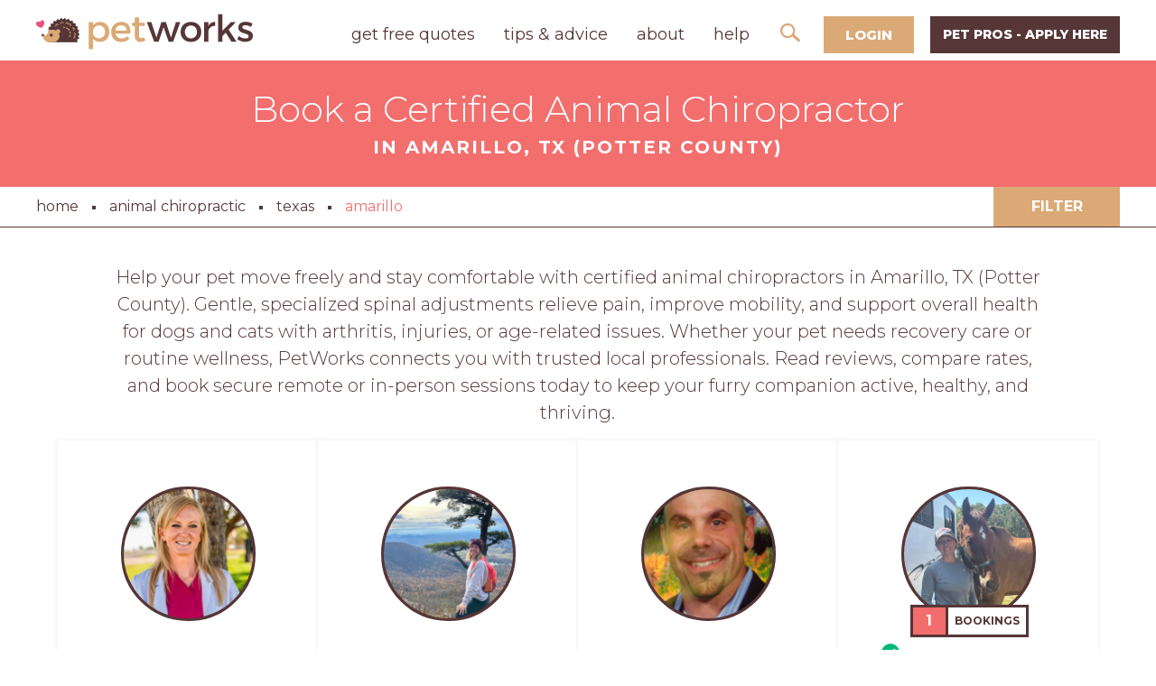

--- FILE ---
content_type: text/html; charset=utf-8
request_url: https://www.petworks.com/hire/animal-chiropractic/tx/amarillo
body_size: 19761
content:
<!DOCTYPE html>
<html lang="en-us">
  <head>

    <meta charset="utf-8">
    <meta name="viewport" content="width=device-width, initial-scale=1.0, user-scalable=0">
    <meta name="google-site-verification" content="JUqB3tYmezYEJNAkw8MUdmIocAGztY85eaoNKBD5j0Q">


     <title>Pet Chiropractic Care | Animal Chiropractors in Amarillo, TX</title> 
  <meta name="description" content="Schedule a certified animal chiropractor in Amarillo, TX on PetWorks. Help your pet move comfortably, reduce pain, and boost overall health with professional care."/> 

		<link href="https://www.petworks.com/hire/animal-chiropractic/tx/amarillo" rel="canonical">
		<meta name="twitter:card" content="summary_large_image" />
		<meta name="twitter:creator" content="@petworks_com" />


    <meta name="csrf-param" content="authenticity_token" />
<meta name="csrf-token" content="K4GhiO6l1Uo4D3Xwqtaxk7ncn+uEg1gtS02fT2bR7Q7JI/ds+ZGfki8f3sTEPti9DEqv9WKYMoxMxCk4L1QGkQ==" />

    <link rel="stylesheet" media="all" href="https://assets.petworks.com/assets/application-fa90ecdf1d8c40239fcb8997bbdc33e927c350b8c819fec8c228c14b9328ed69.css" data-turbolinks-track="reload" />

    <meta content='Pet Chiropractic Care | Animal Chiropractors in Amarillo, TX' property='og:title'>
<meta content='Pet Chiropractic Care | Animal Chiropractors in Amarillo, TX' name='twitter:title'>
<meta content='Petworks' name='author'>
<meta content='your, services, marketplace' name='keywords'>
<meta content='https://www.petworks.com/hire/animal-chiropractic/tx/amarillo' property='og:url'>
<meta content='https://www.petworks.com' name='identifier-url'>
<meta content='Petworks' name='copyright'>
<meta content='https://www.petworks.com/hire/animal-chiropractic/tx/amarillo' name='twitter:url'>
<meta content='Petworks' property='og:site_name'>
<meta content='Schedule a certified animal chiropractor in Amarillo, TX on PetWorks. Help your pet move comfortably, reduce pain, and boost overall health with professional care.' property='og:description'>
<meta content='Schedule a certified animal chiropractor in Amarillo, TX on PetWorks. Help your pet move comfortably, reduce pain, and boost overall health with professional care.' name='twitter:description'>
<meta content='https://assets.petworks.com/assets/petmasters/categories/animal-chiropractic-c101e39c860aca0b88ebaa88870f4711997104be89e52094be28512966f526ca.jpg' property='og:image'>
<meta content='https://assets.petworks.com/assets/petmasters/categories/animal-chiropractic-c101e39c860aca0b88ebaa88870f4711997104be89e52094be28512966f526ca.jpg' name='twitter:image'>
<meta content='en_US' property='og:locale'>
<meta content='@petworks_com' name='twitter:site'>
<meta content='161480624259981' property='fb:app_id'>
<!-- CSS -->
<link rel="stylesheet" media="screen" href="https://assets.petworks.com/assets/application-fa90ecdf1d8c40239fcb8997bbdc33e927c350b8c819fec8c228c14b9328ed69.css" />
<link rel="stylesheet" media="screen" href="https://assets.petworks.com/assets/app-bundle-b7e74e8bde35041e1effa769915f766e99db125bedbb2f42711435ebec798f2b.css" />
<!-- Javascript -->
<script src="https://assets.petworks.com/assets/modernizr.min-d37c074a67e80ccdc070c470e7679a75e753220e0237f670af2348d7ba88225b.js" type="3f053e89b0d7ea9bdb6c823f-text/javascript"></script>
<!-- Trustpilot -->
<script type="3f053e89b0d7ea9bdb6c823f-text/javascript" src="//widget.trustpilot.com/bootstrap/v5/tp.widget.bootstrap.min.js" async>
</script>


<script type='application/ld+json'>
{
  "@context": "https://schema.org",
  "@type": "Organization",
  "@id": "https://www.petworks.com#organization",
  "name": "Petworks",
  "alternateName": "Petworks LLC",
  "url": "https://www.petworks.com",
  "logo": "https://assets.petworks.com/images/petworks-logo.svg",
  "sameAs": [
    "https://www.facebook.com/petworksdotcom",
    "https://twitter.com/petworks_com",
    "https://www.instagram.com/petworks_com",
    "https://www.linkedin.com/company/petworksdotcom",
    "https://www.tiktok.com/@petworks"
  ],
  "address": {
    "@type": "PostalAddress",
    "postalCode": "06880",
    "streetAddress": "1869 Post Road East",
    "addressCountry": "US",
    "addressRegion": "Connecticut",
    "addressLocality": "Westport"
  },
  "contactPoint": {
    "@type": "ContactPoint",
    "telephone": "+1-203-450-6597",
    "email": "support@petworks.com",
    "contactType": "Customer Service",
    "areaServed": "US",
    "availableLanguage": "English"
  }
}
</script>

<script type='application/ld+json'>
{
  "@context": "https://schema.org",
  "@type": "WebSite",
  "url": "https://www.petworks.com",
  "name": "Petworks",
  "publisher": {
    "@id": "https://www.petworks.com/#organization"
  }
}
</script>


<script type='application/ld+json'>
{
  "@context": "https://schema.org",
  "@type": "Product",
  "name": "Animal Chiropractic in Amarillo",
  "description": "Schedule a certified animal chiropractor in Amarillo, TX on PetWorks. Help your pet move comfortably, reduce pain, and boost overall health with professional care.",
  "brand": {
    "@type": "Brand",
    "name": "Petworks"
  },
  "url": "https://www.petworks.com/hire/animal-chiropractic/tx/amarillo",
  "aggregateRating": {
    "@type": "AggregateRating",
    "ratingValue": "4.9",
    "bestRating": "5",
    "reviewCount": "8"
  },
  "offers": {
    "@type": "AggregateOffer",
    "lowPrice": "35.0",
    "highPrice": "730.0",
    "priceCurrency": "USD",
    "offerCount": "20"
  }
}
</script>

<script type='application/ld+json'>
  {
  "@context": "https://schema.org",
  "@type": "CollectionPage",
  "name": "Pet Chiropractic Care | Animal Chiropractors in Amarillo, TX",
  "url": "https://www.petworks.com/hire/animal-chiropractic/tx/amarillo",
  "description": "Schedule a certified animal chiropractor in Amarillo, TX on PetWorks. Help your pet move comfortably, reduce pain, and boost overall health with professional care.",
  "mainEntity": {
    "@type": "ItemList",
    "itemListElement": [
      {
        "@type": "ListItem",
        "position": 1,
        "item": {
          "@type": "LocalBusiness",
          "name": "Amarillo Equine Veterinary Chiropractic Care",
          "image": "https://assets.petworks.com/images/listing_images/images/1285412/thumb/croppedimage191_cuthere__cuthere_.png?1588262480",
          "url": "https://www.petworks.com/listing/amarillo-equine-veterinary-chiropractic-care-amarillo-tx",
          "description": "Amarillo, TX - Hello! I&#39;m Dr. Hardy, a licensed veterinarian and chiropractor with a passion for providing comprehensive and integrative veterinary care for your beloved pets. With my credentials from the American Veterinary Medical Association (AVMA), American Veterinary Chiropractic Association...",
          "address": {
            "@type": "PostalAddress",
            "addressLocality": "Amarillo",
            "addressRegion": "TX",
            "addressCountry": "USA"
          },
          "geo": {
            "@type": "GeoCoordinates",
            "latitude": 35.1168,
            "longitude": -102.046
          },
          "founder": {
            "@type": "Person",
            "name": "Dr. Megan Hardy",
            "image": "https://assets.petworks.com/images/people/images/aVVVqA7r9xHAayn5sFO3gw/thumb/63CE8EA5-7E85-4A1F-B0FA-2B20F4C2BFA3.jpeg?1616695707"
          }
        }
      },
      {
        "@type": "ListItem",
        "position": 2,
        "item": {
          "@type": "LocalBusiness",
          "name": "Certified Animal Chiropractic",
          "image": "https://assets.petworks.com/images/listing_images/images/1310980/thumb/croppedimage434.png?1698083065",
          "url": "https://www.petworks.com/listing/certified-animal-chiropractic-colorado-springs-co",
          "description": "Colorado Springs, CO - Always having a passion for animals, Dr. Casey grew up in Central Pennsylvania with horses, cats, dogs, chickens, fish, and hermit crabs over the years. Ever since seeing the benefits that chiropractic care provided to her own pets, she knew her calling. In the pursuit of...",
          "address": {
            "@type": "PostalAddress",
            "addressLocality": "Colorado Springs",
            "addressRegion": "CO",
            "addressCountry": "USA"
          },
          "geo": {
            "@type": "GeoCoordinates",
            "latitude": 38.8339,
            "longitude": -104.821
          },
          "founder": {
            "@type": "Person",
            "name": "Dr. Casey Mathews",
            "image": "https://assets.petworks.com/images/people/images/Vr73LYyz547_gOv2hvSG2Q/thumb/DrCasey.jpg?1698082712"
          }
        }
      },
      {
        "@type": "ListItem",
        "position": 3,
        "item": {
          "@type": "LocalBusiness",
          "name": "Rocky Mountain Animal Chiropractic Care",
          "image": "https://assets.petworks.com/images/listing_images/images/1300707/thumb/croppedimage14.png?1637727256",
          "url": "https://www.petworks.com/listing/rocky-mountain-animal-chiropractic-care-colorado-springs-co",
          "description": "Colorado Springs, CO - Rocky Mtn Chiropractic &amp;amp; Sports Rehab, PLLC is dedicated to helping maintain and restore the health of everyone in your family, including your pets. Dr. Loparco is Licensed and Board Certified in Animal Chiropractic by the AVCA. He sees all Canines in office in his...",
          "address": {
            "@type": "PostalAddress",
            "addressLocality": "Colorado Springs",
            "addressRegion": "CO",
            "addressCountry": "USA"
          },
          "geo": {
            "@type": "GeoCoordinates",
            "latitude": 38.8339,
            "longitude": -104.821
          },
          "founder": {
            "@type": "Person",
            "name": "Dr. Vincent Loparco",
            "image": "https://assets.petworks.com/images/people/images/jBtPn4Z7bIS6VNMSj94w6w/thumb/loparco_-_profile.png?1637763420"
          }
        }
      },
      {
        "@type": "ListItem",
        "position": 4,
        "item": {
          "@type": "LocalBusiness",
          "name": "Smooth Transitions Chiropractic",
          "image": "https://assets.petworks.com/images/listing_images/images/1313325/thumb/croppedimage741.png?1714942194",
          "url": "https://www.petworks.com/listing/smooth-transitions-chiropractic-animal-chiropractor-corinth-tx",
          "description": "Corinth, TX - At Hollandsworth Mobile Chiropractic, we blend professional expertise with a heartfelt passion for improving the lives of animals. With over a decade of experience, we proudly serve the communities of Texas, offering specialized chiropractic care for horses, dogs, cats, and even...",
          "address": {
            "@type": "PostalAddress",
            "addressLocality": "Corinth",
            "addressRegion": "TX",
            "addressCountry": "USA"
          },
          "geo": {
            "@type": "GeoCoordinates",
            "latitude": 33.1362,
            "longitude": -97.0821
          },
          "founder": {
            "@type": "Person",
            "name": "Dana Hollandsworth",
            "image": "https://assets.petworks.com/images/people/images/h4_XWIqp1fBd48ELnwot5Q/thumb/DanaJoeyTrailer.jpg?1756554901"
          }
        }
      },
      {
        "@type": "ListItem",
        "position": 5,
        "item": {
          "@type": "LocalBusiness",
          "name": "All Kinds of Spines",
          "image": "https://assets.petworks.com/images/listing_images/images/1314464/thumb/croppedimage639.png?1721589682",
          "url": "https://www.petworks.com/listing/all-kinds-of-spines-animal-chiropractic-fort-worth-tx",
          "description": "Fort Worth, TX - Chiropractic treatments are not only highly effective for humans, they can also provide pain relief for small animals as well! Although still a new form of treatment in the U.S., animal chiropractic care is well known and regularly practiced throughout Europe. At the All Kinds of...",
          "address": {
            "@type": "PostalAddress",
            "addressLocality": "Fort Worth",
            "addressRegion": "TX",
            "addressCountry": "USA"
          },
          "geo": {
            "@type": "GeoCoordinates",
            "latitude": 32.7249,
            "longitude": -97.3139
          },
          "founder": {
            "@type": "Person",
            "name": "Amanda Jenkins",
            "image": "https://assets.petworks.com/images/people/images/K_9CEaIQWC1ppE36P1wIIg/thumb/amanda_jenkins_1.png?1721589612"
          }
        }
      },
      {
        "@type": "ListItem",
        "position": 6,
        "item": {
          "@type": "LocalBusiness",
          "name": "Animal Chiropractor in North Dallas",
          "image": "https://assets.petworks.com/images/listing_images/images/1316615/thumb/croppedimage761.png?1737468271",
          "url": "https://www.petworks.com/listing/animal-chiropractor-in-north-dallas-carrollton-tx",
          "description": "Carrollton, TX - Dallas Animal Chiropractic is dedicated to the health and vitality of your pet, using chiropractic care and cold laser therapy to restore the natural movement and function of your pet&#39;s joints.​ A chiropractic adjustment, or spinal manipulation, is a precise procedure where...",
          "address": {
            "@type": "PostalAddress",
            "addressLocality": "Carrollton",
            "addressRegion": "TX",
            "addressCountry": "USA"
          },
          "geo": {
            "@type": "GeoCoordinates",
            "latitude": 32.9678,
            "longitude": -96.8887
          },
          "founder": {
            "@type": "Person",
            "name": "Andie Ibarra",
            "image": "https://assets.petworks.com/images/people/images/qCiNAnhJWDB2E4j6b32f7w/thumb/andie_ibarra.png?1737468575"
          }
        }
      },
      {
        "@type": "ListItem",
        "position": 7,
        "item": {
          "@type": "LocalBusiness",
          "name": "Equestric",
          "image": "https://assets.petworks.com/images/listing_images/images/1295370/thumb/croppedimage839.png?1606164363",
          "url": "https://www.petworks.com/listing/equestric-certified-veterinary-chiropractitioner-cvcp-larkspur-co",
          "description": "Larkspur, CO - As a Certified Veterinarian Chiropracticioner, I provide Manipulative care (adjusting) using DualTool Hand Held Adjusting Device , and I provide sot tissue care using Active Release Technique. Been in business since 1989, and am a Certified Veterinary Chiropractitioner (CVCP) and...",
          "address": {
            "@type": "PostalAddress",
            "addressLocality": "Larkspur",
            "addressRegion": "CO",
            "addressCountry": "USA"
          },
          "geo": {
            "@type": "GeoCoordinates",
            "latitude": 39.2286,
            "longitude": -104.887
          },
          "founder": {
            "@type": "Person",
            "name": "Gary Wood",
            "image": "https://assets.petworks.com/images/people/images/z5zVcFQK6xznwp_LRsndxQ/thumb/IMG_4480.png?1745869190"
          }
        }
      },
      {
        "@type": "ListItem",
        "position": 8,
        "item": {
          "@type": "LocalBusiness",
          "name": "Dr. Ron Blaha",
          "image": "https://assets.petworks.com/images/listing_images/images/1272281/thumb/croppedimage712.png?1544986974",
          "url": "https://www.petworks.com/listing/dr-ron-blaha-avca-animal-chiropractor-dallas-tx",
          "description": "Dallas, TX - As a dedicated and certified pet chiropractor with a rich background in healthcare, I am committed to enhancing the well-being of your beloved pets. I hold a B.S. in Nursing from the University of Wisconsin-Milwaukee, earned in 1990, and have been passionately serving the pet...",
          "address": {
            "@type": "PostalAddress",
            "addressLocality": "Dallas",
            "addressRegion": "TX",
            "addressCountry": "USA"
          },
          "geo": {
            "@type": "GeoCoordinates",
            "latitude": 32.8093,
            "longitude": -96.8061
          },
          "founder": {
            "@type": "Person",
            "name": "Ronald Blaha",
            "image": "https://assets.petworks.com/images/people/images/FnyJl-JN7hcA2N6FfB-OAg/thumb/dr_ron_blaha.jpg?1544987514"
          }
        }
      },
      {
        "@type": "ListItem",
        "position": 9,
        "item": {
          "@type": "LocalBusiness",
          "name": "Noelle",
          "image": "https://assets.petworks.com/images/listing_images/images/1313012/thumb/croppedimage998.png?1711799189",
          "url": "https://www.petworks.com/listing/noelle-animal-chiropractic-dallas-tx",
          "description": "Dallas, TX - As a licensed Chiropractor in Texas with a Doctor of Chiropractic (DC) degree, I specialize in providing expert chiropractic care for both small animals and equines. My passion for animal wellness is backed by my certification from the American Veterinary Chiropractic Association...",
          "address": {
            "@type": "PostalAddress",
            "addressLocality": "Dallas",
            "addressRegion": "TX",
            "addressCountry": "USA"
          },
          "geo": {
            "@type": "GeoCoordinates",
            "latitude": 32.7457,
            "longitude": -96.8458
          },
          "founder": {
            "@type": "Person",
            "name": "Noelle  White",
            "image": "https://assets.petworks.com/images/people/images/w5Vpcu8xSXTUu9YANDb7IA/thumb/noelle_white.png?1711799036"
          }
        }
      },
      {
        "@type": "ListItem",
        "position": 10,
        "item": {
          "@type": "LocalBusiness",
          "name": "Katie Manfredi",
          "image": "https://assets.petworks.com/images/listing_images/images/1313954/thumb/croppedimage116.png?1718283142",
          "url": "https://www.petworks.com/listing/katie-manfredi-doctor-of-chiropractic-pet-chiropractor-tulsa-ok",
          "description": "Tulsa, OK - As a Doctor of Chiropractic certified by the American Veterinary Chiropractic Association (AVCA), I take pride in offering natural, holistic approaches to animal care. With Keystone Country Chiropractic as my mobile practice, I am dedicated to serving the vibrant pet community of...",
          "address": {
            "@type": "PostalAddress",
            "addressLocality": "Tulsa",
            "addressRegion": "OK",
            "addressCountry": "USA"
          },
          "geo": {
            "@type": "GeoCoordinates",
            "latitude": 36.154,
            "longitude": -95.9928
          },
          "founder": {
            "@type": "Person",
            "name": "Katie Manfredi",
            "image": "https://assets.petworks.com/images/people/images/FUQjZ78JMYbyEg-peEwilA/thumb/IMG_2726.jpeg?1718280274"
          }
        }
      },
      {
        "@type": "ListItem",
        "position": 11,
        "item": {
          "@type": "LocalBusiness",
          "name": "Peak Potential Chiropractic",
          "image": "https://assets.petworks.com/images/listing_images/images/1308372/thumb/croppedimage232.png?1682391879",
          "url": "https://www.petworks.com/listing/peak-potential-chiropractic-animal-chiropractic-care-castle-rock-co",
          "description": "Castle Rock, CO - At Peak Potential Chiropractic, located in the heart of Castle Rock, Colorado, we specialize in providing top-tier chiropractic care for your beloved pets, including dogs and horses. Our team is composed of highly qualified professionals, proudly holding a Doctor of Chiropractic...",
          "address": {
            "@type": "PostalAddress",
            "addressLocality": "Castle Rock",
            "addressRegion": "CO",
            "addressCountry": "USA"
          },
          "geo": {
            "@type": "GeoCoordinates",
            "latitude": 39.4271,
            "longitude": -104.901
          },
          "founder": {
            "@type": "Person",
            "name": "Byron Voelkert",
            "image": "https://assets.petworks.com/images/people/images/JOgLkBO5QpIV3pD2pTm94g/thumb/E92BC7C8-D827-4D63-A4DF-BAA8C8F81104.jpeg?1682385584"
          }
        }
      },
      {
        "@type": "ListItem",
        "position": 12,
        "item": {
          "@type": "LocalBusiness",
          "name": "Nose to Tail Animal Care",
          "image": "https://assets.petworks.com/images/listing_images/images/1310526/thumb/croppedimage741_cat.png?1694205916",
          "url": "https://www.petworks.com/listing/nose-to-tail-animal-care-animal-chiropractic-and-holistic-wylie-tx",
          "description": "Wylie, TX - Dr. Ruth Lacey provides chiropractic and photobiomodulation (laser) services to animals both large and small in Wylie, Texas and surrounding areas (horses, cats, dogs, etc.). Other holistic services are planned to be added. General medical or emergency services are not offered. Dr....",
          "address": {
            "@type": "PostalAddress",
            "addressLocality": "Wylie",
            "addressRegion": "TX",
            "addressCountry": "USA"
          },
          "geo": {
            "@type": "GeoCoordinates",
            "latitude": 33.0216,
            "longitude": -96.5143
          },
          "founder": {
            "@type": "Person",
            "name": "Ruth Lacey",
            "image": "https://assets.petworks.com/images/people/images/LFkV7clnCmoPt-RUBZgEUA/thumb/BusinessPhoto2Edited.jpg?1689689427"
          }
        }
      },
      {
        "@type": "ListItem",
        "position": 13,
        "item": {
          "@type": "LocalBusiness",
          "name": "Denver Central Dog Chiropractic Care",
          "image": "https://assets.petworks.com/images/listing_images/images/1315195/thumb/croppedimage944.png?1726133775",
          "url": "https://www.petworks.com/listing/denver-central-dog-chiropractic-care-centennial-co",
          "description": "Centennial, CO - Are you curious about how chiropractic care can enhance your dog’s well-being? As a board-certified animal chiropractor with a Doctor of Chiropractic (DC) degree, I, Dr. Erin Moran, am dedicated to providing holistic healthcare solutions tailored specifically for pets. With my...",
          "address": {
            "@type": "PostalAddress",
            "addressLocality": "Centennial",
            "addressRegion": "CO",
            "addressCountry": "USA"
          },
          "geo": {
            "@type": "GeoCoordinates",
            "latitude": 39.5807,
            "longitude": -104.877
          },
          "founder": {
            "@type": "Person",
            "name": "Dr. Erin  Moran",
            "image": "https://assets.petworks.com/images/people/images/vVFQicsGegfVr1m69jLFzg/thumb/headshot.png?1581797460"
          }
        }
      },
      {
        "@type": "ListItem",
        "position": 14,
        "item": {
          "@type": "LocalBusiness",
          "name": "Dr. Casey Abernethy",
          "image": "https://assets.petworks.com/images/listing_images/images/1314044/thumb/croppedimage885.png?1718901487",
          "url": "https://www.petworks.com/listing/dr-casey-abernethy-animal-chiropractor-denver-co",
          "description": "Denver, CO - Get your furry family members back to feeling vibrant! From puppyhood and kittenhood to their senior years, your animal’s spine is rapidly developing and changing with their activities and their environment. Animal chiropractors specialize in detection and correction of structural...",
          "address": {
            "@type": "PostalAddress",
            "addressLocality": "Denver",
            "addressRegion": "CO",
            "addressCountry": "USA"
          },
          "geo": {
            "@type": "GeoCoordinates",
            "latitude": 39.7392,
            "longitude": -104.99
          },
          "founder": {
            "@type": "Person",
            "name": "Dr. Casey Abernethy",
            "image": "https://assets.petworks.com/images/people/images/v0M4kIMaY5_hDeg0aoiRwQ/thumb/dr._casey_headshot.jpg?1718899484"
          }
        }
      },
      {
        "@type": "ListItem",
        "position": 15,
        "item": {
          "@type": "LocalBusiness",
          "name": "Souder Chiropractic",
          "image": "https://assets.petworks.com/images/listing_images/images/1312598/thumb/croppedimage155.png?1710092883",
          "url": "https://www.petworks.com/listing/souder-chiropractic-mobile-animal-chiropractor-denver-co",
          "description": "Denver, CO - I possess a profound dedication to aiding both individuals and animals in their healing journey. I have been doing dog Chiropractic since 2013. Transitioning from a lengthy career in education, I embarked on a new path by enrolling in chiropractic college. Holding degrees from the...",
          "address": {
            "@type": "PostalAddress",
            "addressLocality": "Denver",
            "addressRegion": "CO",
            "addressCountry": "USA"
          },
          "geo": {
            "@type": "GeoCoordinates",
            "latitude": 39.8787,
            "longitude": -104.682
          },
          "founder": {
            "@type": "Person",
            "name": "Vicki Souder",
            "image": "https://assets.petworks.com/images/people/images/TzPdKffc3eXFBQcfp7Ou6Q/thumb/vicki_s_-_chiro_-_profile.png?1710093215"
          }
        }
      },
      {
        "@type": "ListItem",
        "position": 16,
        "item": {
          "@type": "LocalBusiness",
          "name": "Aztec Chiropractic",
          "image": "https://assets.petworks.com/images/listing_images/images/1294484/thumb/croppedimage170.png?1605135391",
          "url": "https://www.petworks.com/listing/aztec-chiropractic-animal-chiropractic-care-aztec-nm",
          "description": "Aztec, NM - As a certified Chiropractic Specialist based in Aztec, New Mexico, I have dedicated over 15 years to enhancing the health and well-being of pets. I graduated with honors in 2006 and have since honed my expertise in providing spinal adjustments for a variety of animals, including...",
          "address": {
            "@type": "PostalAddress",
            "addressLocality": "Aztec",
            "addressRegion": "NM",
            "addressCountry": "USA"
          },
          "geo": {
            "@type": "GeoCoordinates",
            "latitude": 36.8203,
            "longitude": -107.992
          },
          "founder": {
            "@type": "Person",
            "name": "Gabbriel  Atencio",
            "image": "https://assets.petworks.com/images/people/images/rJdzs8Sw5pye8SOYe9330g/thumb/aztecchiropracticlogo.jpg?1751918792"
          }
        }
      },
      {
        "@type": "ListItem",
        "position": 17,
        "item": {
          "@type": "LocalBusiness",
          "name": "Holistic Chiropractic for Pets",
          "image": "https://assets.petworks.com/images/listing_images/images/1318946/thumb/croppedimage745_animal_chiropractor_arvada_colorado.png?1757590403",
          "url": "https://www.petworks.com/listing/holistic-chiropractic-for-pets-arvada-co",
          "description": "Arvada, CO - Dr. Jen Andrade, DC, cAVCA, is a Doctor of Chiropractic and a certified Animal Chiropractor through the American Veterinary Chiropractic Association (AVCA). With advanced training in both human and animal chiropractic care, Dr. Jen brings a unique, holistic perspective to supporting...",
          "address": {
            "@type": "PostalAddress",
            "addressLocality": "Arvada",
            "addressRegion": "CO",
            "addressCountry": "USA"
          },
          "geo": {
            "@type": "GeoCoordinates",
            "latitude": 39.7908,
            "longitude": -105.085
          },
          "founder": {
            "@type": "Person",
            "name": "Jennifer  Andrade",
            "image": "https://assets.petworks.com/images/people/images/Z8j4WddhVCTQA4gYYW1k2g/thumb/jennifer_andrade_profile.png?1757527941"
          }
        }
      },
      {
        "@type": "ListItem",
        "position": 18,
        "item": {
          "@type": "LocalBusiness",
          "name": "Levering Chiropractic",
          "image": "https://assets.petworks.com/images/listing_images/images/1284327/thumb/croppedimage512_cuthere__cuthere_.png?1586831338",
          "url": "https://www.petworks.com/listing/levering-chiropractic-mobile-pet-chiropractor-arvada-co",
          "description": "Arvada, CO - Chiropractic maintains a healthy nervous system through the use of spinal and extremities manipulations by means of a tool or hands. The initial exam includes the history of the animal from the owner and/or veterinarian, neurological, orthopedic, motion palpation and gait analysis....",
          "address": {
            "@type": "PostalAddress",
            "addressLocality": "Arvada",
            "addressRegion": "CO",
            "addressCountry": "USA"
          },
          "geo": {
            "@type": "GeoCoordinates",
            "latitude": 39.8028,
            "longitude": -105.087
          },
          "founder": {
            "@type": "Person",
            "name": "Julie Levering",
            "image": "https://assets.petworks.com/images/people/images/2l7yRT0SWoHNhSrBTOTQGg/thumb/JULIE_LEVERING.png?1590607229"
          }
        }
      },
      {
        "@type": "ListItem",
        "position": 19,
        "item": {
          "@type": "LocalBusiness",
          "name": "Pet Wellness: Dog and Equine Chiropractic",
          "image": "https://assets.petworks.com/images/listing_images/images/1312836/thumb/croppedimage29.png?1710975141",
          "url": "https://www.petworks.com/listing/pet-wellness-dog-and-equine-chiropractic-broomfield-co",
          "description": "Broomfield, CO - Give your furry and hooved companions the gift of optimal health with our expert dog and horse chiropractic services. Dr. Annamarie Glenn specialized in gentle and effective chiropractic adjustments tailored to meet the unique needs of your pets. Whether your dog needs relief...",
          "address": {
            "@type": "PostalAddress",
            "addressLocality": "Denver",
            "addressRegion": "CO",
            "addressCountry": "USA"
          },
          "geo": {
            "@type": "GeoCoordinates",
            "latitude": 39.928,
            "longitude": -105.017
          },
          "founder": {
            "@type": "Person",
            "name": "Annamarie  Glenn",
            "image": "https://assets.petworks.com/images/people/images/whWIOpNrGGwj1br_N7EAVQ/thumb/IMG_7727.jpeg?1748208513"
          }
        }
      },
      {
        "@type": "ListItem",
        "position": 20,
        "item": {
          "@type": "LocalBusiness",
          "name": "Sunrise Chiropractic",
          "image": "https://assets.petworks.com/images/listing_images/images/1294417/thumb/croppedimage589.png?1605119852",
          "url": "https://www.petworks.com/listing/sunrise-chiropractic-animal-chiropractor-farmington-nm",
          "description": "Farmington, NM - Dr. Beth Davis, said it&#39;s important for pets to have a Veterinarian exam. Most of her referrals come from area Veterinarian’s, she said. According to New Mexico state law, chiropractic, acupuncture and physical therapy on an animal must be performed with the direct supervision of...",
          "address": {
            "@type": "PostalAddress",
            "addressLocality": "Farmington",
            "addressRegion": "NM",
            "addressCountry": "USA"
          },
          "geo": {
            "@type": "GeoCoordinates",
            "latitude": 36.7289,
            "longitude": -108.21
          },
          "founder": {
            "@type": "Person",
            "name": "Beth Davis",
            "image": "https://assets.petworks.com/images/people/images/484pSNRiyHVkCn89tq-QcA/thumb/beth_davis.png?1605107532"
          }
        }
      }
    ]
  }
}
</script>


<meta name="csrf-param" content="authenticity_token" />
<meta name="csrf-token" content="LS/1mpCQJGgZ0/3aJToxuefCi5HSFyLkAVe5btOkXSvPjaN+h6RusA7DVu5L0liXUlS7jzQMSEUG3g8ZmiG2tA==" />
<link href='https://assets.petworks.com/assets/petmasters/categories/animal-chiropractic-c101e39c860aca0b88ebaa88870f4711997104be89e52094be28512966f526ca.jpg' rel='image_src'>
<link href='https://assets.petworks.com/images/communities/favicons/26309/favicon/favicon.png?1528920788' rel='shortcut icon'>
<link href='https://assets.petworks.com/images/communities/logos/26309/apple_touch/petmasters_facebook_image.jpg?1523291360' rel='apple-touch-icon-precomposed'>
<link rel="alternate" type="application/atom+xml" title="ATOM" href="https://www.petworks.com/listings.atom?locale=en" />


    <link rel="shortcut icon" href="https://assets.petmasters.com/images/favicon.png ">
    <style type="text/css">@font-face {font-family:Roboto;font-style:normal;font-weight:400;src:url(/cf-fonts/s/roboto/5.0.11/cyrillic-ext/400/normal.woff2);unicode-range:U+0460-052F,U+1C80-1C88,U+20B4,U+2DE0-2DFF,U+A640-A69F,U+FE2E-FE2F;font-display:swap;}@font-face {font-family:Roboto;font-style:normal;font-weight:400;src:url(/cf-fonts/s/roboto/5.0.11/latin/400/normal.woff2);unicode-range:U+0000-00FF,U+0131,U+0152-0153,U+02BB-02BC,U+02C6,U+02DA,U+02DC,U+0304,U+0308,U+0329,U+2000-206F,U+2074,U+20AC,U+2122,U+2191,U+2193,U+2212,U+2215,U+FEFF,U+FFFD;font-display:swap;}@font-face {font-family:Roboto;font-style:normal;font-weight:400;src:url(/cf-fonts/s/roboto/5.0.11/cyrillic/400/normal.woff2);unicode-range:U+0301,U+0400-045F,U+0490-0491,U+04B0-04B1,U+2116;font-display:swap;}@font-face {font-family:Roboto;font-style:normal;font-weight:400;src:url(/cf-fonts/s/roboto/5.0.11/latin-ext/400/normal.woff2);unicode-range:U+0100-02AF,U+0304,U+0308,U+0329,U+1E00-1E9F,U+1EF2-1EFF,U+2020,U+20A0-20AB,U+20AD-20CF,U+2113,U+2C60-2C7F,U+A720-A7FF;font-display:swap;}@font-face {font-family:Roboto;font-style:normal;font-weight:400;src:url(/cf-fonts/s/roboto/5.0.11/vietnamese/400/normal.woff2);unicode-range:U+0102-0103,U+0110-0111,U+0128-0129,U+0168-0169,U+01A0-01A1,U+01AF-01B0,U+0300-0301,U+0303-0304,U+0308-0309,U+0323,U+0329,U+1EA0-1EF9,U+20AB;font-display:swap;}@font-face {font-family:Roboto;font-style:normal;font-weight:400;src:url(/cf-fonts/s/roboto/5.0.11/greek/400/normal.woff2);unicode-range:U+0370-03FF;font-display:swap;}@font-face {font-family:Roboto;font-style:normal;font-weight:400;src:url(/cf-fonts/s/roboto/5.0.11/greek-ext/400/normal.woff2);unicode-range:U+1F00-1FFF;font-display:swap;}@font-face {font-family:Roboto;font-style:normal;font-weight:100;src:url(/cf-fonts/s/roboto/5.0.11/greek-ext/100/normal.woff2);unicode-range:U+1F00-1FFF;font-display:swap;}@font-face {font-family:Roboto;font-style:normal;font-weight:100;src:url(/cf-fonts/s/roboto/5.0.11/greek/100/normal.woff2);unicode-range:U+0370-03FF;font-display:swap;}@font-face {font-family:Roboto;font-style:normal;font-weight:100;src:url(/cf-fonts/s/roboto/5.0.11/latin/100/normal.woff2);unicode-range:U+0000-00FF,U+0131,U+0152-0153,U+02BB-02BC,U+02C6,U+02DA,U+02DC,U+0304,U+0308,U+0329,U+2000-206F,U+2074,U+20AC,U+2122,U+2191,U+2193,U+2212,U+2215,U+FEFF,U+FFFD;font-display:swap;}@font-face {font-family:Roboto;font-style:normal;font-weight:100;src:url(/cf-fonts/s/roboto/5.0.11/vietnamese/100/normal.woff2);unicode-range:U+0102-0103,U+0110-0111,U+0128-0129,U+0168-0169,U+01A0-01A1,U+01AF-01B0,U+0300-0301,U+0303-0304,U+0308-0309,U+0323,U+0329,U+1EA0-1EF9,U+20AB;font-display:swap;}@font-face {font-family:Roboto;font-style:normal;font-weight:100;src:url(/cf-fonts/s/roboto/5.0.11/latin-ext/100/normal.woff2);unicode-range:U+0100-02AF,U+0304,U+0308,U+0329,U+1E00-1E9F,U+1EF2-1EFF,U+2020,U+20A0-20AB,U+20AD-20CF,U+2113,U+2C60-2C7F,U+A720-A7FF;font-display:swap;}@font-face {font-family:Roboto;font-style:normal;font-weight:100;src:url(/cf-fonts/s/roboto/5.0.11/cyrillic/100/normal.woff2);unicode-range:U+0301,U+0400-045F,U+0490-0491,U+04B0-04B1,U+2116;font-display:swap;}@font-face {font-family:Roboto;font-style:normal;font-weight:100;src:url(/cf-fonts/s/roboto/5.0.11/cyrillic-ext/100/normal.woff2);unicode-range:U+0460-052F,U+1C80-1C88,U+20B4,U+2DE0-2DFF,U+A640-A69F,U+FE2E-FE2F;font-display:swap;}@font-face {font-family:Roboto;font-style:normal;font-weight:300;src:url(/cf-fonts/s/roboto/5.0.11/greek/300/normal.woff2);unicode-range:U+0370-03FF;font-display:swap;}@font-face {font-family:Roboto;font-style:normal;font-weight:300;src:url(/cf-fonts/s/roboto/5.0.11/greek-ext/300/normal.woff2);unicode-range:U+1F00-1FFF;font-display:swap;}@font-face {font-family:Roboto;font-style:normal;font-weight:300;src:url(/cf-fonts/s/roboto/5.0.11/latin/300/normal.woff2);unicode-range:U+0000-00FF,U+0131,U+0152-0153,U+02BB-02BC,U+02C6,U+02DA,U+02DC,U+0304,U+0308,U+0329,U+2000-206F,U+2074,U+20AC,U+2122,U+2191,U+2193,U+2212,U+2215,U+FEFF,U+FFFD;font-display:swap;}@font-face {font-family:Roboto;font-style:normal;font-weight:300;src:url(/cf-fonts/s/roboto/5.0.11/vietnamese/300/normal.woff2);unicode-range:U+0102-0103,U+0110-0111,U+0128-0129,U+0168-0169,U+01A0-01A1,U+01AF-01B0,U+0300-0301,U+0303-0304,U+0308-0309,U+0323,U+0329,U+1EA0-1EF9,U+20AB;font-display:swap;}@font-face {font-family:Roboto;font-style:normal;font-weight:300;src:url(/cf-fonts/s/roboto/5.0.11/latin-ext/300/normal.woff2);unicode-range:U+0100-02AF,U+0304,U+0308,U+0329,U+1E00-1E9F,U+1EF2-1EFF,U+2020,U+20A0-20AB,U+20AD-20CF,U+2113,U+2C60-2C7F,U+A720-A7FF;font-display:swap;}@font-face {font-family:Roboto;font-style:normal;font-weight:300;src:url(/cf-fonts/s/roboto/5.0.11/cyrillic-ext/300/normal.woff2);unicode-range:U+0460-052F,U+1C80-1C88,U+20B4,U+2DE0-2DFF,U+A640-A69F,U+FE2E-FE2F;font-display:swap;}@font-face {font-family:Roboto;font-style:normal;font-weight:300;src:url(/cf-fonts/s/roboto/5.0.11/cyrillic/300/normal.woff2);unicode-range:U+0301,U+0400-045F,U+0490-0491,U+04B0-04B1,U+2116;font-display:swap;}@font-face {font-family:Roboto;font-style:italic;font-weight:300;src:url(/cf-fonts/s/roboto/5.0.11/vietnamese/300/italic.woff2);unicode-range:U+0102-0103,U+0110-0111,U+0128-0129,U+0168-0169,U+01A0-01A1,U+01AF-01B0,U+0300-0301,U+0303-0304,U+0308-0309,U+0323,U+0329,U+1EA0-1EF9,U+20AB;font-display:swap;}@font-face {font-family:Roboto;font-style:italic;font-weight:300;src:url(/cf-fonts/s/roboto/5.0.11/greek/300/italic.woff2);unicode-range:U+0370-03FF;font-display:swap;}@font-face {font-family:Roboto;font-style:italic;font-weight:300;src:url(/cf-fonts/s/roboto/5.0.11/greek-ext/300/italic.woff2);unicode-range:U+1F00-1FFF;font-display:swap;}@font-face {font-family:Roboto;font-style:italic;font-weight:300;src:url(/cf-fonts/s/roboto/5.0.11/latin/300/italic.woff2);unicode-range:U+0000-00FF,U+0131,U+0152-0153,U+02BB-02BC,U+02C6,U+02DA,U+02DC,U+0304,U+0308,U+0329,U+2000-206F,U+2074,U+20AC,U+2122,U+2191,U+2193,U+2212,U+2215,U+FEFF,U+FFFD;font-display:swap;}@font-face {font-family:Roboto;font-style:italic;font-weight:300;src:url(/cf-fonts/s/roboto/5.0.11/cyrillic-ext/300/italic.woff2);unicode-range:U+0460-052F,U+1C80-1C88,U+20B4,U+2DE0-2DFF,U+A640-A69F,U+FE2E-FE2F;font-display:swap;}@font-face {font-family:Roboto;font-style:italic;font-weight:300;src:url(/cf-fonts/s/roboto/5.0.11/cyrillic/300/italic.woff2);unicode-range:U+0301,U+0400-045F,U+0490-0491,U+04B0-04B1,U+2116;font-display:swap;}@font-face {font-family:Roboto;font-style:italic;font-weight:300;src:url(/cf-fonts/s/roboto/5.0.11/latin-ext/300/italic.woff2);unicode-range:U+0100-02AF,U+0304,U+0308,U+0329,U+1E00-1E9F,U+1EF2-1EFF,U+2020,U+20A0-20AB,U+20AD-20CF,U+2113,U+2C60-2C7F,U+A720-A7FF;font-display:swap;}@font-face {font-family:Roboto;font-style:italic;font-weight:400;src:url(/cf-fonts/s/roboto/5.0.11/cyrillic/400/italic.woff2);unicode-range:U+0301,U+0400-045F,U+0490-0491,U+04B0-04B1,U+2116;font-display:swap;}@font-face {font-family:Roboto;font-style:italic;font-weight:400;src:url(/cf-fonts/s/roboto/5.0.11/vietnamese/400/italic.woff2);unicode-range:U+0102-0103,U+0110-0111,U+0128-0129,U+0168-0169,U+01A0-01A1,U+01AF-01B0,U+0300-0301,U+0303-0304,U+0308-0309,U+0323,U+0329,U+1EA0-1EF9,U+20AB;font-display:swap;}@font-face {font-family:Roboto;font-style:italic;font-weight:400;src:url(/cf-fonts/s/roboto/5.0.11/latin/400/italic.woff2);unicode-range:U+0000-00FF,U+0131,U+0152-0153,U+02BB-02BC,U+02C6,U+02DA,U+02DC,U+0304,U+0308,U+0329,U+2000-206F,U+2074,U+20AC,U+2122,U+2191,U+2193,U+2212,U+2215,U+FEFF,U+FFFD;font-display:swap;}@font-face {font-family:Roboto;font-style:italic;font-weight:400;src:url(/cf-fonts/s/roboto/5.0.11/cyrillic-ext/400/italic.woff2);unicode-range:U+0460-052F,U+1C80-1C88,U+20B4,U+2DE0-2DFF,U+A640-A69F,U+FE2E-FE2F;font-display:swap;}@font-face {font-family:Roboto;font-style:italic;font-weight:400;src:url(/cf-fonts/s/roboto/5.0.11/greek/400/italic.woff2);unicode-range:U+0370-03FF;font-display:swap;}@font-face {font-family:Roboto;font-style:italic;font-weight:400;src:url(/cf-fonts/s/roboto/5.0.11/greek-ext/400/italic.woff2);unicode-range:U+1F00-1FFF;font-display:swap;}@font-face {font-family:Roboto;font-style:italic;font-weight:400;src:url(/cf-fonts/s/roboto/5.0.11/latin-ext/400/italic.woff2);unicode-range:U+0100-02AF,U+0304,U+0308,U+0329,U+1E00-1E9F,U+1EF2-1EFF,U+2020,U+20A0-20AB,U+20AD-20CF,U+2113,U+2C60-2C7F,U+A720-A7FF;font-display:swap;}@font-face {font-family:Roboto;font-style:normal;font-weight:500;src:url(/cf-fonts/s/roboto/5.0.11/cyrillic-ext/500/normal.woff2);unicode-range:U+0460-052F,U+1C80-1C88,U+20B4,U+2DE0-2DFF,U+A640-A69F,U+FE2E-FE2F;font-display:swap;}@font-face {font-family:Roboto;font-style:normal;font-weight:500;src:url(/cf-fonts/s/roboto/5.0.11/cyrillic/500/normal.woff2);unicode-range:U+0301,U+0400-045F,U+0490-0491,U+04B0-04B1,U+2116;font-display:swap;}@font-face {font-family:Roboto;font-style:normal;font-weight:500;src:url(/cf-fonts/s/roboto/5.0.11/greek/500/normal.woff2);unicode-range:U+0370-03FF;font-display:swap;}@font-face {font-family:Roboto;font-style:normal;font-weight:500;src:url(/cf-fonts/s/roboto/5.0.11/greek-ext/500/normal.woff2);unicode-range:U+1F00-1FFF;font-display:swap;}@font-face {font-family:Roboto;font-style:normal;font-weight:500;src:url(/cf-fonts/s/roboto/5.0.11/vietnamese/500/normal.woff2);unicode-range:U+0102-0103,U+0110-0111,U+0128-0129,U+0168-0169,U+01A0-01A1,U+01AF-01B0,U+0300-0301,U+0303-0304,U+0308-0309,U+0323,U+0329,U+1EA0-1EF9,U+20AB;font-display:swap;}@font-face {font-family:Roboto;font-style:normal;font-weight:500;src:url(/cf-fonts/s/roboto/5.0.11/latin/500/normal.woff2);unicode-range:U+0000-00FF,U+0131,U+0152-0153,U+02BB-02BC,U+02C6,U+02DA,U+02DC,U+0304,U+0308,U+0329,U+2000-206F,U+2074,U+20AC,U+2122,U+2191,U+2193,U+2212,U+2215,U+FEFF,U+FFFD;font-display:swap;}@font-face {font-family:Roboto;font-style:normal;font-weight:500;src:url(/cf-fonts/s/roboto/5.0.11/latin-ext/500/normal.woff2);unicode-range:U+0100-02AF,U+0304,U+0308,U+0329,U+1E00-1E9F,U+1EF2-1EFF,U+2020,U+20A0-20AB,U+20AD-20CF,U+2113,U+2C60-2C7F,U+A720-A7FF;font-display:swap;}@font-face {font-family:Roboto;font-style:normal;font-weight:700;src:url(/cf-fonts/s/roboto/5.0.11/greek-ext/700/normal.woff2);unicode-range:U+1F00-1FFF;font-display:swap;}@font-face {font-family:Roboto;font-style:normal;font-weight:700;src:url(/cf-fonts/s/roboto/5.0.11/greek/700/normal.woff2);unicode-range:U+0370-03FF;font-display:swap;}@font-face {font-family:Roboto;font-style:normal;font-weight:700;src:url(/cf-fonts/s/roboto/5.0.11/cyrillic-ext/700/normal.woff2);unicode-range:U+0460-052F,U+1C80-1C88,U+20B4,U+2DE0-2DFF,U+A640-A69F,U+FE2E-FE2F;font-display:swap;}@font-face {font-family:Roboto;font-style:normal;font-weight:700;src:url(/cf-fonts/s/roboto/5.0.11/latin/700/normal.woff2);unicode-range:U+0000-00FF,U+0131,U+0152-0153,U+02BB-02BC,U+02C6,U+02DA,U+02DC,U+0304,U+0308,U+0329,U+2000-206F,U+2074,U+20AC,U+2122,U+2191,U+2193,U+2212,U+2215,U+FEFF,U+FFFD;font-display:swap;}@font-face {font-family:Roboto;font-style:normal;font-weight:700;src:url(/cf-fonts/s/roboto/5.0.11/vietnamese/700/normal.woff2);unicode-range:U+0102-0103,U+0110-0111,U+0128-0129,U+0168-0169,U+01A0-01A1,U+01AF-01B0,U+0300-0301,U+0303-0304,U+0308-0309,U+0323,U+0329,U+1EA0-1EF9,U+20AB;font-display:swap;}@font-face {font-family:Roboto;font-style:normal;font-weight:700;src:url(/cf-fonts/s/roboto/5.0.11/latin-ext/700/normal.woff2);unicode-range:U+0100-02AF,U+0304,U+0308,U+0329,U+1E00-1E9F,U+1EF2-1EFF,U+2020,U+20A0-20AB,U+20AD-20CF,U+2113,U+2C60-2C7F,U+A720-A7FF;font-display:swap;}@font-face {font-family:Roboto;font-style:normal;font-weight:700;src:url(/cf-fonts/s/roboto/5.0.11/cyrillic/700/normal.woff2);unicode-range:U+0301,U+0400-045F,U+0490-0491,U+04B0-04B1,U+2116;font-display:swap;}@font-face {font-family:Roboto;font-style:italic;font-weight:700;src:url(/cf-fonts/s/roboto/5.0.11/latin-ext/700/italic.woff2);unicode-range:U+0100-02AF,U+0304,U+0308,U+0329,U+1E00-1E9F,U+1EF2-1EFF,U+2020,U+20A0-20AB,U+20AD-20CF,U+2113,U+2C60-2C7F,U+A720-A7FF;font-display:swap;}@font-face {font-family:Roboto;font-style:italic;font-weight:700;src:url(/cf-fonts/s/roboto/5.0.11/cyrillic/700/italic.woff2);unicode-range:U+0301,U+0400-045F,U+0490-0491,U+04B0-04B1,U+2116;font-display:swap;}@font-face {font-family:Roboto;font-style:italic;font-weight:700;src:url(/cf-fonts/s/roboto/5.0.11/greek/700/italic.woff2);unicode-range:U+0370-03FF;font-display:swap;}@font-face {font-family:Roboto;font-style:italic;font-weight:700;src:url(/cf-fonts/s/roboto/5.0.11/greek-ext/700/italic.woff2);unicode-range:U+1F00-1FFF;font-display:swap;}@font-face {font-family:Roboto;font-style:italic;font-weight:700;src:url(/cf-fonts/s/roboto/5.0.11/latin/700/italic.woff2);unicode-range:U+0000-00FF,U+0131,U+0152-0153,U+02BB-02BC,U+02C6,U+02DA,U+02DC,U+0304,U+0308,U+0329,U+2000-206F,U+2074,U+20AC,U+2122,U+2191,U+2193,U+2212,U+2215,U+FEFF,U+FFFD;font-display:swap;}@font-face {font-family:Roboto;font-style:italic;font-weight:700;src:url(/cf-fonts/s/roboto/5.0.11/vietnamese/700/italic.woff2);unicode-range:U+0102-0103,U+0110-0111,U+0128-0129,U+0168-0169,U+01A0-01A1,U+01AF-01B0,U+0300-0301,U+0303-0304,U+0308-0309,U+0323,U+0329,U+1EA0-1EF9,U+20AB;font-display:swap;}@font-face {font-family:Roboto;font-style:italic;font-weight:700;src:url(/cf-fonts/s/roboto/5.0.11/cyrillic-ext/700/italic.woff2);unicode-range:U+0460-052F,U+1C80-1C88,U+20B4,U+2DE0-2DFF,U+A640-A69F,U+FE2E-FE2F;font-display:swap;}@font-face {font-family:Roboto;font-style:italic;font-weight:900;src:url(/cf-fonts/s/roboto/5.0.11/greek/900/italic.woff2);unicode-range:U+0370-03FF;font-display:swap;}@font-face {font-family:Roboto;font-style:italic;font-weight:900;src:url(/cf-fonts/s/roboto/5.0.11/greek-ext/900/italic.woff2);unicode-range:U+1F00-1FFF;font-display:swap;}@font-face {font-family:Roboto;font-style:italic;font-weight:900;src:url(/cf-fonts/s/roboto/5.0.11/latin/900/italic.woff2);unicode-range:U+0000-00FF,U+0131,U+0152-0153,U+02BB-02BC,U+02C6,U+02DA,U+02DC,U+0304,U+0308,U+0329,U+2000-206F,U+2074,U+20AC,U+2122,U+2191,U+2193,U+2212,U+2215,U+FEFF,U+FFFD;font-display:swap;}@font-face {font-family:Roboto;font-style:italic;font-weight:900;src:url(/cf-fonts/s/roboto/5.0.11/latin-ext/900/italic.woff2);unicode-range:U+0100-02AF,U+0304,U+0308,U+0329,U+1E00-1E9F,U+1EF2-1EFF,U+2020,U+20A0-20AB,U+20AD-20CF,U+2113,U+2C60-2C7F,U+A720-A7FF;font-display:swap;}@font-face {font-family:Roboto;font-style:italic;font-weight:900;src:url(/cf-fonts/s/roboto/5.0.11/cyrillic-ext/900/italic.woff2);unicode-range:U+0460-052F,U+1C80-1C88,U+20B4,U+2DE0-2DFF,U+A640-A69F,U+FE2E-FE2F;font-display:swap;}@font-face {font-family:Roboto;font-style:italic;font-weight:900;src:url(/cf-fonts/s/roboto/5.0.11/vietnamese/900/italic.woff2);unicode-range:U+0102-0103,U+0110-0111,U+0128-0129,U+0168-0169,U+01A0-01A1,U+01AF-01B0,U+0300-0301,U+0303-0304,U+0308-0309,U+0323,U+0329,U+1EA0-1EF9,U+20AB;font-display:swap;}@font-face {font-family:Roboto;font-style:italic;font-weight:900;src:url(/cf-fonts/s/roboto/5.0.11/cyrillic/900/italic.woff2);unicode-range:U+0301,U+0400-045F,U+0490-0491,U+04B0-04B1,U+2116;font-display:swap;}@font-face {font-family:Roboto;font-style:normal;font-weight:900;src:url(/cf-fonts/s/roboto/5.0.11/latin-ext/900/normal.woff2);unicode-range:U+0100-02AF,U+0304,U+0308,U+0329,U+1E00-1E9F,U+1EF2-1EFF,U+2020,U+20A0-20AB,U+20AD-20CF,U+2113,U+2C60-2C7F,U+A720-A7FF;font-display:swap;}@font-face {font-family:Roboto;font-style:normal;font-weight:900;src:url(/cf-fonts/s/roboto/5.0.11/cyrillic-ext/900/normal.woff2);unicode-range:U+0460-052F,U+1C80-1C88,U+20B4,U+2DE0-2DFF,U+A640-A69F,U+FE2E-FE2F;font-display:swap;}@font-face {font-family:Roboto;font-style:normal;font-weight:900;src:url(/cf-fonts/s/roboto/5.0.11/greek/900/normal.woff2);unicode-range:U+0370-03FF;font-display:swap;}@font-face {font-family:Roboto;font-style:normal;font-weight:900;src:url(/cf-fonts/s/roboto/5.0.11/vietnamese/900/normal.woff2);unicode-range:U+0102-0103,U+0110-0111,U+0128-0129,U+0168-0169,U+01A0-01A1,U+01AF-01B0,U+0300-0301,U+0303-0304,U+0308-0309,U+0323,U+0329,U+1EA0-1EF9,U+20AB;font-display:swap;}@font-face {font-family:Roboto;font-style:normal;font-weight:900;src:url(/cf-fonts/s/roboto/5.0.11/latin/900/normal.woff2);unicode-range:U+0000-00FF,U+0131,U+0152-0153,U+02BB-02BC,U+02C6,U+02DA,U+02DC,U+0304,U+0308,U+0329,U+2000-206F,U+2074,U+20AC,U+2122,U+2191,U+2193,U+2212,U+2215,U+FEFF,U+FFFD;font-display:swap;}@font-face {font-family:Roboto;font-style:normal;font-weight:900;src:url(/cf-fonts/s/roboto/5.0.11/greek-ext/900/normal.woff2);unicode-range:U+1F00-1FFF;font-display:swap;}@font-face {font-family:Roboto;font-style:normal;font-weight:900;src:url(/cf-fonts/s/roboto/5.0.11/cyrillic/900/normal.woff2);unicode-range:U+0301,U+0400-045F,U+0490-0491,U+04B0-04B1,U+2116;font-display:swap;}</style>
    <style type="text/css">@font-face {font-family:Montserrat;font-style:normal;font-weight:400;src:url(/cf-fonts/s/montserrat/5.0.16/cyrillic-ext/400/normal.woff2);unicode-range:U+0460-052F,U+1C80-1C88,U+20B4,U+2DE0-2DFF,U+A640-A69F,U+FE2E-FE2F;font-display:swap;}@font-face {font-family:Montserrat;font-style:normal;font-weight:400;src:url(/cf-fonts/s/montserrat/5.0.16/latin-ext/400/normal.woff2);unicode-range:U+0100-02AF,U+0304,U+0308,U+0329,U+1E00-1E9F,U+1EF2-1EFF,U+2020,U+20A0-20AB,U+20AD-20CF,U+2113,U+2C60-2C7F,U+A720-A7FF;font-display:swap;}@font-face {font-family:Montserrat;font-style:normal;font-weight:400;src:url(/cf-fonts/s/montserrat/5.0.16/cyrillic/400/normal.woff2);unicode-range:U+0301,U+0400-045F,U+0490-0491,U+04B0-04B1,U+2116;font-display:swap;}@font-face {font-family:Montserrat;font-style:normal;font-weight:400;src:url(/cf-fonts/s/montserrat/5.0.16/vietnamese/400/normal.woff2);unicode-range:U+0102-0103,U+0110-0111,U+0128-0129,U+0168-0169,U+01A0-01A1,U+01AF-01B0,U+0300-0301,U+0303-0304,U+0308-0309,U+0323,U+0329,U+1EA0-1EF9,U+20AB;font-display:swap;}@font-face {font-family:Montserrat;font-style:normal;font-weight:400;src:url(/cf-fonts/s/montserrat/5.0.16/latin/400/normal.woff2);unicode-range:U+0000-00FF,U+0131,U+0152-0153,U+02BB-02BC,U+02C6,U+02DA,U+02DC,U+0304,U+0308,U+0329,U+2000-206F,U+2074,U+20AC,U+2122,U+2191,U+2193,U+2212,U+2215,U+FEFF,U+FFFD;font-display:swap;}</style>
  
</head>

  <body>
    

    
    <div class="pm-wrapper">

      <link rel="stylesheet" media="screen" href="https://assets.petworks.com/assets/petmasters/petmasters-65e9bb4a1392c32edcb6ddcddb582d6a382c32df87cc34583fb9e0e9e93b38f3.css" />


<!-- DESKTOP NAVIGATION -->
<div class="pm-nav">
    <div class="pm-nav-logo">
        <a href="/"><img alt="Petworks logo" src="https://assets.petworks.com/images/petworks-logo.svg" width="240" height="40" /></a>
    </div>
    <div class="pm-nav-links">
        <ul>
            <li class="pm-header-option"><a href="/request_quote" class="pm-nav-item">get free quotes</a></li>
            <li class="pm-header-option"><a href="/articles" class="pm-nav-item">tips & advice</a></li>
            <li class="pm-header-option"><a href=/infos/about class="pm-nav-item">about</a></li>
            <li class="pm-header-option"><a href=/help class="pm-nav-item">help</a></li>
            <li>
                <div class="pm-header-search-wrapper pm-hidden">
                    <form class="pm-search-input-wrapper" action="/search" accept-charset="UTF-8" method="post"><input name="utf8" type="hidden" value="&#x2713;" /><input type="hidden" name="authenticity_token" value="vnORpSFA4wj14nMJ4CbEFXxJe4lS2vWcaDRyNDaam8xU2G6UZyCxvPfygW+5BvgjVTGBYrecHkVXTCotQSsoSw==" />
                        <input id="pm-search-field" autocomplete="off" placeholder="Search" type="text" name="search[criteria]" />
                        <a class="pm-header-search-submit" onclick="if (!window.__cfRLUnblockHandlers) return false; this.parentNode.submit(); return false;" data-cf-modified-3f053e89b0d7ea9bdb6c823f-="">
                            <img class="" alt="search" src="https://assets.petworks.com/images/magnifying-glass-icon.svg" />
                        </a>
</form>                    <div class="pm-search-assist" id="pm-search-assist"></div>
                </div>
                <div class="header-search" id="desktop-header-search">
                    <img class="header-search-glass" alt="desktop search" src="https://assets.petworks.com/images/magnifying-glass-icon.svg" width="33" height="31" />
                    <i class="fa fa-times-thin header-search-close pm-hidden" aria-hidden="true"></i>
                </div>
            </li>

                <li class="pm-nav-login"><a href=/login>LOGIN</a></li>
                <li class="pm-nav-list"><a href=/signup>PET PROS - APPLY HERE</a></li>
        </ul>
    </div>
</div>

<!-- MOBILE NAVIGATION -->
<nav role="navigation">
    <div class="mobile-header">
        <div id="menuToggle">
            <!--A fake / hidden checkbox is used as click receiver, so you can use the :checked selector on it. -->
            <input class="menu-input-checkbox" type="checkbox"/>
            <!-- Some spans to act as a hamburger. -->
            <span></span>
            <span></span>
            <span></span>
         </div>
           <div class="pm-menu">
                <div class="menuClose"><div id="x">X</div></div>

                <ul id="menu" class=" ">
                     
                      <li class="mobile-inline-display-container">
                        <a class="mobile-inline-display" href="/request_quote">
                          Get Free Quotes
                        </a>
                      </li>
                      <hr>
                      <li class="mobile-inline-display-container">
                        <a class="mobile-inline-display" href="/articles/">Tips &amp; Advice</a>
                      </li>
                      <hr>
                      <li class="mobile-inline-display-container">
                        <a class="mobile-inline-display" href=/infos/about>
                          About
                        </a>
                      </li>
                      <hr>
                      <li class="mobile-inline-display-container">
                        <a class="mobile-inline-display" href=/help>
                          Help
                        </a>
                      </li>
                      <hr>
                      <li class="mobile-inline-display-container" id="mobile-login">
                        <a class="mobile-inline-display" href=/login>
                          LOGIN
                        </a>
                      </li>
                       <li class="mobile-inline-display-container" id="mobile-signup">
                        <a class="mobile-inline-display" href=/signup>
                          PET PROS - APPLY HERE
                        </a>
                      </li>
                </ul>
                <ul id="menu-bottom" class="">
                </ul>            
            </div>
        <div class="mobile-header-logo">
                <a href="/"><img alt="Petworks logo" src="https://assets.petworks.com/images/petworks-logo.svg" width="240" height="40" /></a>
        </div>
        <div class="header-search" id="mobile-header-search">
            <img class="header-search-glass" alt="mobile search" src="https://assets.petworks.com/images/magnifying-glass-icon.svg" width="33" height="31" />
            <i class="fa fa-times-thin header-search-close pm-hidden" aria-hidden="true"></i>
        </div>
        <div class="pm-header-search-wrapper pm-hidden">
            <form class="pm-search-input-wrapper" action="/search" accept-charset="UTF-8" method="post"><input name="utf8" type="hidden" value="&#x2713;" /><input type="hidden" name="authenticity_token" value="ckzkOk0GI/WBHPn7u6pRnnoPdgLF97T6GOcuIAsGsS2Y5xsLC2ZxQYMMC53iim2oU3eM6SCxXyMnn3Y5fLcCqg==" />
                <input id="pm-mobile-search-field" autocomplete="off" placeholder="Search" type="text" name="search[criteria]" />
                <a class="pm-header-search-submit" onclick="if (!window.__cfRLUnblockHandlers) return false; this.parentNode.submit(); return false;" data-cf-modified-3f053e89b0d7ea9bdb6c823f-="">
                    <img class="" alt="search" src="https://assets.petworks.com/images/magnifying-glass-icon.svg" />
                </a>
</form>            <div class="pm-search-assist" id="pm-mobile-search-assist"></div>
        </div>
    </div>
</nav>



      <section id="main" data-layout="layout-1">
        

	<div class="pm-status pm-status-plain">
	  <div class="pm-inner">
	    <h1 class="light pm-mainlabel">
	    	Book a Certified Animal Chiropractor 
	    	<strong class="pm-sublabel">
	    		 in Amarillo, TX (Potter County)
	    	</strong>
	    </h1>
	  </div>

	</div>

<!-- BREADCRUMBS -->
<div class="pm-breadcrumbs">
  <div class="pm-inner">
    <ul class="pm-breadcrumb-list">
      <li><a href="/">home</a></li>

      	<li><a href="/hire/animal-chiropractic">animal chiropractic</a></li>
      	<li><a href="/hire/animal-chiropractic/tx">texas</a></li>
      	<li><span>amarillo</span></li>
    </ul>

    <div class="pm-search-filter">
    <span class="pm-button-2 pm-search-filter-btn"></span>

  <div class="pm-search-fields">
    <div class="pm-form pm-sm-check">
      <form id="pm-search-filters-form">
              <fieldset>
      <h4 class="pm-search-label">Do you offer online sessions?</h4>

          <div class="pm-option">
            <input type="checkbox" name="checkbox_filter_option_244626" id="checkbox_filter_option_244626" value="244626" />
            <label class="pm-search-option-label" for="244626">Yes</label>
          </div>
    </fieldset>
    <fieldset>
      <h4 class="pm-search-label">Licensed</h4>

          <div class="pm-option">
            <input type="checkbox" name="checkbox_filter_option_195942" id="checkbox_filter_option_195942" value="195942" />
            <label class="pm-search-option-label" for="195942">Yes</label>
          </div>
    </fieldset>
    <fieldset>
      <h4 class="pm-search-label">Do you offer mobile services?</h4>

          <div class="pm-option">
            <input type="checkbox" name="filter_option_102514" id="filter_option_102514" value="102514" />
            <label class="pm-search-option-label" for="102514">Yes</label>
          </div>

          <div class="pm-option">
            <input type="checkbox" name="filter_option_102515" id="filter_option_102515" value="102515" />
            <label class="pm-search-option-label" for="102515">No</label>
          </div>
    </fieldset>
    <fieldset>
      <h4 class="pm-search-label">Certified</h4>

          <div class="pm-option">
            <input type="checkbox" name="checkbox_filter_option_194313" id="checkbox_filter_option_194313" value="194313" />
            <label class="pm-search-option-label" for="194313">Yes</label>
          </div>
    </fieldset>
    <fieldset>
      <h4 class="pm-search-label">Bonded and Insured</h4>

          <div class="pm-option">
            <input type="checkbox" name="checkbox_filter_option_178904" id="checkbox_filter_option_178904" value="178904" />
            <label class="pm-search-option-label" for="178904">Bonded</label>
          </div>

          <div class="pm-option">
            <input type="checkbox" name="checkbox_filter_option_178905" id="checkbox_filter_option_178905" value="178905" />
            <label class="pm-search-option-label" for="178905">Insured</label>
          </div>
    </fieldset>
    <fieldset>
      <h4 class="pm-search-label">BBB Accredited</h4>

          <div class="pm-option">
            <input type="checkbox" name="checkbox_filter_option_192978" id="checkbox_filter_option_192978" value="192978" />
            <label class="pm-search-option-label" for="192978">Yes</label>
          </div>
    </fieldset>


        <a class="pm-button-pk" href="javascript:void()" onclick="if (!window.__cfRLUnblockHandlers) return false; document.getElementById('pm-search-filters-form').submit();" data-cf-modified-3f053e89b0d7ea9bdb6c823f-="">Apply</a>
      </form>
    </div>
  </div>
</div>

<script src="https://code.jquery.com/jquery-3.3.1.min.js" integrity="sha256-FgpCb/KJQlLNfOu91ta32o/NMZxltwRo8QtmkMRdAu8=" crossorigin="anonymous" type="3f053e89b0d7ea9bdb6c823f-text/javascript"></script>
<script type="3f053e89b0d7ea9bdb6c823f-text/javascript">
  $('.pm-search-filter-btn').on('click', function() {
    $('.pm-search-filter').toggleClass('pm-search-filter-expand');
  })
</script>

  </div>
</div>

<div>  
</div>
<!-- VENDOR LIST -->
<div class="pm-vendor-list">
		<div class="pm-vendors" id="pm_search_page_results">
			<span style="width:90%; font-size:1.250em; font-weight: 300; line-height:1.5em">Help your pet move freely and stay comfortable with certified animal chiropractors in Amarillo, TX (Potter County). Gentle, specialized spinal adjustments relieve pain, improve mobility, and support overall health for dogs and cats with arthritis, injuries, or age-related issues. Whether your pet needs recovery care or routine wellness, PetWorks connects you with trusted local professionals. Read reviews, compare rates, and book secure remote or in-person sessions today to keep your furry companion active, healthy, and thriving.</span>
			  
     <ul class="pm-clickable-tile" data-listing-url="/listing/amarillo-equine-veterinary-chiropractic-care-amarillo-tx">
       <div class="pm-listing-banner"></div>
  <li class="pm-featured-icon">
  
  <img alt="Amarillo Equine Veterinary Chiropractic Care - Amarillo, TX" src="https://assets.petworks.com/images/people/images/aVVVqA7r9xHAayn5sFO3gw/medium/63CE8EA5-7E85-4A1F-B0FA-2B20F4C2BFA3.jpeg?1616695707" />

  </li>
  <li class="pm-featured-name">
  <span>Dr. Megan Hardy</span>
  </li>
  <li class="pm-featured-tagline">
    <a href="/listing/amarillo-equine-veterinary-chiropractic-care-amarillo-tx" title="Amarillo Equine Veterinary Chiropractic Care - Amarillo, TX">Amarillo Equine Veterinary Chiropractic Care - Amarillo, TX</a>
  </li>
  <li class="pm-featured-badges">
  </li>
  <li class="pm-featured-desc">
    Amarillo, TX - Hello! I'm Dr. Hardy, a licensed veterinarian and chiropractor with a passion for providing comprehensive and integrative veterinary care for your beloved pets. With my credentials from...
  </li>
  <li class="pm-featured-hearticon">
      <!-- No reviews: display no hearts -->
      <div style="height: 25px">
      </div>
  </li>
  <li class="pm-featured-items">
    <ul>
        <li>Licensed</li>
        <li>Certified</li>
    </ul>
  </li>
         <li class="pm-featured-action">
           <a class="pm-button pm-search-cta-button pm-search-cta-button--quote" href="/en/request_quote?id=185945&amp;listing=503252" onclick="if (!window.__cfRLUnblockHandlers) return false; event.stopPropagation();" data-cf-modified-3f053e89b0d7ea9bdb6c823f-="">Request Quote</a>
       </li>
     </ul>
  
     <ul class="pm-clickable-tile" data-listing-url="/listing/certified-animal-chiropractic-colorado-springs-co">
       <div class="pm-listing-banner"></div>
  <li class="pm-featured-icon">
  
  <img alt="Certified Animal Chiropractic - Colorado Springs, CO" src="https://assets.petworks.com/images/people/images/Vr73LYyz547_gOv2hvSG2Q/medium/DrCasey.jpg?1698082712" />

  </li>
  <li class="pm-featured-name">
  <span>Dr. Casey Mathews</span>
  </li>
  <li class="pm-featured-tagline">
    <a href="/listing/certified-animal-chiropractic-colorado-springs-co" title="Certified Animal Chiropractic - Colorado Springs, CO">Certified Animal Chiropractic - Colorado Springs, CO</a>
  </li>
  <li class="pm-featured-badges">
  </li>
  <li class="pm-featured-desc">
    Colorado Springs, CO - Always having a passion for animals, Dr. Casey grew up in Central Pennsylvania with horses, cats, dogs, chickens, fish, and hermit crabs over the years. Ever...
  </li>
  <li class="pm-featured-hearticon">
      <!-- No reviews: display no hearts -->
      <div style="height: 25px">
      </div>
  </li>
  <li class="pm-featured-items">
    <ul>
        <li>Licensed</li>
        <li>Certified</li>
        <li>Insured</li>
    </ul>
  </li>
         <li class="pm-featured-action">
           <a class="pm-button pm-search-cta-button pm-search-cta-button--quote" href="/en/request_quote?id=185945&amp;listing=501012" onclick="if (!window.__cfRLUnblockHandlers) return false; event.stopPropagation();" data-cf-modified-3f053e89b0d7ea9bdb6c823f-="">Request Quote</a>
       </li>
     </ul>
  
     <ul class="pm-clickable-tile" data-listing-url="/listing/rocky-mountain-animal-chiropractic-care-colorado-springs-co">
       <div class="pm-listing-banner"></div>
  <li class="pm-featured-icon">
  
  <img alt="Rocky Mountain Animal Chiropractic Care  - Colorado Springs, CO" src="https://assets.petworks.com/images/people/images/jBtPn4Z7bIS6VNMSj94w6w/medium/loparco_-_profile.png?1637763420" />

  </li>
  <li class="pm-featured-name">
  <span>Dr. Vincent Loparco</span>
  </li>
  <li class="pm-featured-tagline">
    <a href="/listing/rocky-mountain-animal-chiropractic-care-colorado-springs-co" title="Rocky Mountain Animal Chiropractic Care  - Colorado Springs, CO">Rocky Mountain Animal Chiropractic Care  - Colorado Springs, CO</a>
  </li>
  <li class="pm-featured-badges">
  </li>
  <li class="pm-featured-desc">
    Colorado Springs, CO - Rocky Mtn Chiropractic & Sports Rehab, PLLC is dedicated to helping maintain and restore the health of everyone in your family, including your pets.  Dr. Loparco...
  </li>
  <li class="pm-featured-hearticon">
      <!-- No reviews: display no hearts -->
      <div style="height: 25px">
      </div>
  </li>
  <li class="pm-featured-items">
    <ul>
    </ul>
  </li>
         <li class="pm-featured-action">
           <a class="pm-button pm-search-cta-button pm-search-cta-button--quote" href="/en/request_quote?id=185945&amp;listing=506707" onclick="if (!window.__cfRLUnblockHandlers) return false; event.stopPropagation();" data-cf-modified-3f053e89b0d7ea9bdb6c823f-="">Request Quote</a>
       </li>
     </ul>
  
     <ul class="pm-clickable-tile" data-listing-url="/listing/smooth-transitions-chiropractic-animal-chiropractor-corinth-tx">
       <div class="pm-listing-banner"></div>
  <li class="pm-featured-icon">
  
  <img alt="Smooth Transitions Chiropractic - Animal Chiropractor - Corinth, TX" src="https://assets.petworks.com/images/people/images/h4_XWIqp1fBd48ELnwot5Q/medium/DanaJoeyTrailer.jpg?1756554901" />

      <div class="pm-confirmed-bookings-container"> 
        <div class="booking-num">
          1
        </div>
        <div class="booking-text">
          BOOKINGS
        </div>
      </div>
  </li>
  <li class="pm-featured-name">
        <img title="Petworks Verified" id="verified-checkmark" src="https://assets.petworks.com/assets/petmasters/icons/verified-checkmark-94f06cc29e08040eedad7a38068e87b2a9748e43d6c60d032374b65e8ffe15d8.svg" alt="Verified checkmark" />
  <span>Dana Hollandsworth</span>
  </li>
  <li class="pm-featured-tagline">
    <a href="/listing/smooth-transitions-chiropractic-animal-chiropractor-corinth-tx" title="Smooth Transitions Chiropractic - Animal Chiropractor - Corinth, TX">Smooth Transitions Chiropractic - Animal Chiropractor - Corinth, TX</a>
  </li>
  <li class="pm-featured-badges">
      <div class="pm-badge">
        <img width="40" title="Book instantly with upfront pricing - no quote needed!" src="https://assets.petworks.com/assets/petmasters/instant-checkout-icon-ac21e66cb899820909b4d9574d61b849a62bcb79816babea2c664bc8b1cbea93.png" alt="Instant checkout icon" />
        <span class="pm-badge-title-1">INSTANT</span>
        <span class="pm-badge-title-2">CHECKOUT</span>
      </div>
      <div class="pm-badge">
        <img width="40" title="Usually replies within 30 minutes" src="https://assets.petworks.com/assets/petmasters/rapid-responder-icon-7aaf65aaf8241e53c43613d5adc57fd1dc063eeb62ef62b604c0529c41adc3f5.png" alt="Rapid responder icon" />
        <span class="pm-badge-title-1">RAPID</span>
        <span class="pm-badge-title-2">RESPONDER</span>
      </div>
  </li>
  <li class="pm-featured-desc">
    Corinth, TX - At Hollandsworth Mobile Chiropractic, we blend professional expertise with a heartfelt passion for improving the lives of animals. With over a decade of experience, we proudly serve...
  </li>
  <li class="pm-featured-hearticon">
      <!-- No reviews: display no hearts -->
      <div style="height: 25px">
      </div>
  </li>
  <li class="pm-featured-items">
    <ul>
        <li>Licensed</li>
        <li>Certified</li>
        <li>Insured</li>
    </ul>
  </li>
         <li class="pm-featured-action">
           <a class="pm-button pm-search-cta-button" href="/smooth-transitions-chiropractic-animal-chiropractor-corinth-tx/book" onclick="if (!window.__cfRLUnblockHandlers) return false; event.stopPropagation();" data-cf-modified-3f053e89b0d7ea9bdb6c823f-="">Book Now</a>
       </li>
     </ul>
  
     <ul class="pm-clickable-tile" data-listing-url="/listing/all-kinds-of-spines-animal-chiropractic-fort-worth-tx">
       <div class="pm-listing-banner"></div>
  <li class="pm-featured-icon">
  
  <img alt="All Kinds of Spines - Animal Chiropractic - Fort Worth, TX" src="https://assets.petworks.com/images/people/images/K_9CEaIQWC1ppE36P1wIIg/medium/amanda_jenkins_1.png?1721589612" />

  </li>
  <li class="pm-featured-name">
  <span>Amanda Jenkins</span>
  </li>
  <li class="pm-featured-tagline">
    <a href="/listing/all-kinds-of-spines-animal-chiropractic-fort-worth-tx" title="All Kinds of Spines - Animal Chiropractic - Fort Worth, TX">All Kinds of Spines - Animal Chiropractic - Fort Worth, TX</a>
  </li>
  <li class="pm-featured-badges">
      <div class="pm-badge">
        <img width="40" title="Usually replies within 2 hours" src="https://assets.petworks.com/assets/petmasters/rapid-responder-icon-7aaf65aaf8241e53c43613d5adc57fd1dc063eeb62ef62b604c0529c41adc3f5.png" alt="Rapid responder icon" />
        <span class="pm-badge-title-1">RAPID</span>
        <span class="pm-badge-title-2">RESPONDER</span>
      </div>
  </li>
  <li class="pm-featured-desc">
    Fort Worth, TX - Chiropractic treatments are not only highly effective for humans, they can also provide pain relief for small animals as well! Although still a new form of...
  </li>
  <li class="pm-featured-hearticon">
      <!-- No reviews: display no hearts -->
      <div style="height: 25px">
      </div>
  </li>
  <li class="pm-featured-items">
    <ul>
        <li>Licensed</li>
        <li>Certified</li>
        <li>Online Sessions</li>
    </ul>
  </li>
         <li class="pm-featured-action">
           <a class="pm-button pm-search-cta-button pm-search-cta-button--quote" href="/en/request_quote?id=185945&amp;listing=509013" onclick="if (!window.__cfRLUnblockHandlers) return false; event.stopPropagation();" data-cf-modified-3f053e89b0d7ea9bdb6c823f-="">Request Quote</a>
       </li>
     </ul>
  
     <ul class="pm-clickable-tile" data-listing-url="/listing/animal-chiropractor-in-north-dallas-carrollton-tx">
       <div class="pm-listing-banner"></div>
  <li class="pm-featured-icon">
  
  <img alt="Animal Chiropractor in North Dallas - Carrollton, TX" src="https://assets.petworks.com/images/people/images/qCiNAnhJWDB2E4j6b32f7w/medium/andie_ibarra.png?1737468575" />

  </li>
  <li class="pm-featured-name">
  <span>Andie Ibarra</span>
  </li>
  <li class="pm-featured-tagline">
    <a href="/listing/animal-chiropractor-in-north-dallas-carrollton-tx" title="Animal Chiropractor in North Dallas - Carrollton, TX">Animal Chiropractor in North Dallas - Carrollton, TX</a>
  </li>
  <li class="pm-featured-badges">
  </li>
  <li class="pm-featured-desc">
    Carrollton, TX - Dallas Animal Chiropractic is dedicated to the health and vitality of your pet, using chiropractic care and cold laser therapy to restore the natural movement and function...
  </li>
  <li class="pm-featured-hearticon">
      <!-- No reviews: display no hearts -->
      <div style="height: 25px">
      </div>
  </li>
  <li class="pm-featured-items">
    <ul>
        <li>Licensed</li>
        <li>Certified</li>
    </ul>
  </li>
         <li class="pm-featured-action">
           <a class="pm-button pm-search-cta-button pm-search-cta-button--quote" href="/en/request_quote?id=185945&amp;listing=509488" onclick="if (!window.__cfRLUnblockHandlers) return false; event.stopPropagation();" data-cf-modified-3f053e89b0d7ea9bdb6c823f-="">Request Quote</a>
       </li>
     </ul>
  
     <ul class="pm-clickable-tile" data-listing-url="/listing/equestric-certified-veterinary-chiropractitioner-cvcp-larkspur-co">
       <div class="pm-listing-banner"></div>
  <li class="pm-featured-icon">
  
  <img alt="Equestric - Certified Veterinary Chiropractitioner (CVCP) - Larkspur, CO" src="https://assets.petworks.com/images/people/images/z5zVcFQK6xznwp_LRsndxQ/medium/IMG_4480.png?1745869190" />

  </li>
  <li class="pm-featured-name">
  <span>Gary Wood</span>
  </li>
  <li class="pm-featured-tagline">
    <a href="/listing/equestric-certified-veterinary-chiropractitioner-cvcp-larkspur-co" title="Equestric - Certified Veterinary Chiropractitioner (CVCP) - Larkspur, CO">Equestric - Certified Veterinary Chiropractitioner (CVCP) - Larkspur, CO</a>
  </li>
  <li class="pm-featured-badges">
  </li>
  <li class="pm-featured-desc">
    Larkspur, CO - As a Certified Veterinarian Chiropracticioner, I provide Manipulative care (adjusting) using DualTool Hand Held Adjusting Device , and I provide sot tissue care using Active Release Technique....
  </li>
  <li class="pm-featured-hearticon">
      <!-- No reviews: display no hearts -->
      <div style="height: 25px">
      </div>
  </li>
  <li class="pm-featured-items">
    <ul>
        <li>Licensed</li>
        <li>Certified</li>
    </ul>
  </li>
         <li class="pm-featured-action">
           <a class="pm-button pm-search-cta-button pm-search-cta-button--quote" href="/en/request_quote?id=185945&amp;listing=505790" onclick="if (!window.__cfRLUnblockHandlers) return false; event.stopPropagation();" data-cf-modified-3f053e89b0d7ea9bdb6c823f-="">Request Quote</a>
       </li>
     </ul>
  
     <ul class="pm-clickable-tile" data-listing-url="/listing/dr-ron-blaha-avca-animal-chiropractor-dallas-tx">
       <div class="pm-listing-banner"></div>
  <li class="pm-featured-icon">
  
  <img alt="Dr. Ron Blaha - AVCA Animal Chiropractor - Dallas, TX" src="https://assets.petworks.com/images/people/images/FnyJl-JN7hcA2N6FfB-OAg/medium/dr_ron_blaha.jpg?1544987514" />

  </li>
  <li class="pm-featured-name">
        <img title="Petworks Verified" id="verified-checkmark" src="https://assets.petworks.com/assets/petmasters/icons/verified-checkmark-94f06cc29e08040eedad7a38068e87b2a9748e43d6c60d032374b65e8ffe15d8.svg" alt="Verified checkmark" />
  <span>Ronald Blaha</span>
  </li>
  <li class="pm-featured-tagline">
    <a href="/listing/dr-ron-blaha-avca-animal-chiropractor-dallas-tx" title="Dr. Ron Blaha - AVCA Animal Chiropractor - Dallas, TX">Dr. Ron Blaha - AVCA Animal Chiropractor - Dallas, TX</a>
  </li>
  <li class="pm-featured-badges">
      <div class="pm-badge">
        <img width="40" title="Book instantly with upfront pricing - no quote needed!" src="https://assets.petworks.com/assets/petmasters/instant-checkout-icon-ac21e66cb899820909b4d9574d61b849a62bcb79816babea2c664bc8b1cbea93.png" alt="Instant checkout icon" />
        <span class="pm-badge-title-1">INSTANT</span>
        <span class="pm-badge-title-2">CHECKOUT</span>
      </div>
  </li>
  <li class="pm-featured-desc">
    Dallas, TX - As a dedicated and certified pet chiropractor with a rich background in healthcare, I am committed to enhancing the well-being of your beloved pets. I hold a...
  </li>
  <li class="pm-featured-hearticon">
          <img width="24" src="https://assets.petworks.com/assets/petmasters/heart-rating-icon-8178f63824c2cc97df9d508b23c926cdb17da3a6c91bc0b4006cbe685f4b0763.svg" alt="Heart rating icon" />
          <img width="24" src="https://assets.petworks.com/assets/petmasters/heart-rating-icon-8178f63824c2cc97df9d508b23c926cdb17da3a6c91bc0b4006cbe685f4b0763.svg" alt="Heart rating icon" />
          <img width="24" src="https://assets.petworks.com/assets/petmasters/heart-rating-icon-8178f63824c2cc97df9d508b23c926cdb17da3a6c91bc0b4006cbe685f4b0763.svg" alt="Heart rating icon" />
          <img width="24" src="https://assets.petworks.com/assets/petmasters/heart-rating-icon-8178f63824c2cc97df9d508b23c926cdb17da3a6c91bc0b4006cbe685f4b0763.svg" alt="Heart rating icon" />
          <img width="24" src="https://assets.petworks.com/assets/petmasters/heart-rating-icon-8178f63824c2cc97df9d508b23c926cdb17da3a6c91bc0b4006cbe685f4b0763.svg" alt="Heart rating icon" />
          <div class="pm-reviews">(1 review)</div>
  </li>
  <li class="pm-featured-items">
    <ul>
        <li>Licensed</li>
        <li>Certified</li>
        <li>Insured</li>
        <li>BBB Accredited</li>
        <li>Background Checked</li>
    </ul>
  </li>
         <li class="pm-featured-action">
           <a class="pm-button pm-search-cta-button" href="/dr-ron-blaha-avca-animal-chiropractor-dallas-tx/book" onclick="if (!window.__cfRLUnblockHandlers) return false; event.stopPropagation();" data-cf-modified-3f053e89b0d7ea9bdb6c823f-="">Book Now</a>
       </li>
     </ul>
  
     <ul class="pm-featured-listing pm-clickable-tile" data-listing-url="/listing/noelle-animal-chiropractic-dallas-tx">
       <div class="pm-listing-banner">featured</div>
  <li class="pm-featured-icon">
  
  <img alt="Noelle - Animal Chiropractic - Dallas, TX" src="https://assets.petworks.com/images/people/images/w5Vpcu8xSXTUu9YANDb7IA/medium/noelle_white.png?1711799036" />

      <div class="pm-confirmed-bookings-container"> 
        <div class="booking-num">
          2
        </div>
        <div class="booking-text">
          BOOKINGS
        </div>
      </div>
  </li>
  <li class="pm-featured-name">
        <img title="Petworks Verified" id="verified-checkmark" src="https://assets.petworks.com/assets/petmasters/icons/verified-checkmark-94f06cc29e08040eedad7a38068e87b2a9748e43d6c60d032374b65e8ffe15d8.svg" alt="Verified checkmark" />
  <span>Noelle  White</span>
  </li>
  <li class="pm-featured-tagline">
    <a href="/listing/noelle-animal-chiropractic-dallas-tx" title="Noelle - Animal Chiropractic - Dallas, TX">Noelle - Animal Chiropractic - Dallas, TX</a>
  </li>
  <li class="pm-featured-badges">
      <div class="pm-badge">
        <img width="40" title="Book instantly with upfront pricing - no quote needed!" src="https://assets.petworks.com/assets/petmasters/instant-checkout-icon-ac21e66cb899820909b4d9574d61b849a62bcb79816babea2c664bc8b1cbea93.png" alt="Instant checkout icon" />
        <span class="pm-badge-title-1">INSTANT</span>
        <span class="pm-badge-title-2">CHECKOUT</span>
      </div>
      <div class="pm-badge">
        <img width="40" title="Usually replies within 45 minutes" src="https://assets.petworks.com/assets/petmasters/rapid-responder-icon-7aaf65aaf8241e53c43613d5adc57fd1dc063eeb62ef62b604c0529c41adc3f5.png" alt="Rapid responder icon" />
        <span class="pm-badge-title-1">RAPID</span>
        <span class="pm-badge-title-2">RESPONDER</span>
      </div>
  </li>
  <li class="pm-featured-desc">
    Dallas, TX - As a licensed Chiropractor in Texas with a Doctor of Chiropractic (DC) degree, I specialize in providing expert chiropractic care for both small animals and equines. My...
  </li>
  <li class="pm-featured-hearticon">
      <!-- No reviews: display no hearts -->
      <div style="height: 25px">
      </div>
  </li>
  <li class="pm-featured-items">
    <ul>
        <li>Licensed</li>
        <li>Certified</li>
        <li>Insured</li>
    </ul>
  </li>
         <li class="pm-featured-action">
           <a class="pm-button pm-search-cta-button" href="/noelle-animal-chiropractic-dallas-tx/book" onclick="if (!window.__cfRLUnblockHandlers) return false; event.stopPropagation();" data-cf-modified-3f053e89b0d7ea9bdb6c823f-="">Book Now</a>
       </li>
     </ul>
  
     <ul class="pm-clickable-tile" data-listing-url="/listing/katie-manfredi-doctor-of-chiropractic-pet-chiropractor-tulsa-ok">
       <div class="pm-listing-banner"></div>
  <li class="pm-featured-icon">
  
  <img alt="Katie Manfredi - Doctor of Chiropractic - Pet Chiropractor - Tulsa, OK" src="https://assets.petworks.com/images/people/images/FUQjZ78JMYbyEg-peEwilA/medium/IMG_2726.jpeg?1718280274" />

  </li>
  <li class="pm-featured-name">
        <img title="Petworks Verified" id="verified-checkmark" src="https://assets.petworks.com/assets/petmasters/icons/verified-checkmark-94f06cc29e08040eedad7a38068e87b2a9748e43d6c60d032374b65e8ffe15d8.svg" alt="Verified checkmark" />
  <span>Katie Manfredi</span>
  </li>
  <li class="pm-featured-tagline">
    <a href="/listing/katie-manfredi-doctor-of-chiropractic-pet-chiropractor-tulsa-ok" title="Katie Manfredi - Doctor of Chiropractic - Pet Chiropractor - Tulsa, OK">Katie Manfredi - Doctor of Chiropractic - Pet Chiropractor - Tulsa, OK</a>
  </li>
  <li class="pm-featured-badges">
  </li>
  <li class="pm-featured-desc">
    Tulsa, OK - As a Doctor of Chiropractic certified by the American Veterinary Chiropractic Association (AVCA), I take pride in offering natural, holistic approaches to animal care. With Keystone Country...
  </li>
  <li class="pm-featured-hearticon">
          <img width="24" src="https://assets.petworks.com/assets/petmasters/heart-rating-icon-8178f63824c2cc97df9d508b23c926cdb17da3a6c91bc0b4006cbe685f4b0763.svg" alt="Heart rating icon" />
          <img width="24" src="https://assets.petworks.com/assets/petmasters/heart-rating-icon-8178f63824c2cc97df9d508b23c926cdb17da3a6c91bc0b4006cbe685f4b0763.svg" alt="Heart rating icon" />
          <img width="24" src="https://assets.petworks.com/assets/petmasters/heart-rating-icon-8178f63824c2cc97df9d508b23c926cdb17da3a6c91bc0b4006cbe685f4b0763.svg" alt="Heart rating icon" />
          <img width="24" src="https://assets.petworks.com/assets/petmasters/heart-rating-icon-8178f63824c2cc97df9d508b23c926cdb17da3a6c91bc0b4006cbe685f4b0763.svg" alt="Heart rating icon" />
          <img width="24" src="https://assets.petworks.com/assets/petmasters/heart-rating-icon-8178f63824c2cc97df9d508b23c926cdb17da3a6c91bc0b4006cbe685f4b0763.svg" alt="Heart rating icon" />
          <div class="pm-reviews">(3 reviews)</div>
  </li>
  <li class="pm-featured-items">
    <ul>
        <li>Licensed</li>
        <li>Certified</li>
        <li>Online Sessions</li>
    </ul>
  </li>
         <li class="pm-featured-action">
           <a class="pm-button pm-search-cta-button pm-search-cta-button--quote" href="/en/request_quote?id=185945&amp;listing=508916" onclick="if (!window.__cfRLUnblockHandlers) return false; event.stopPropagation();" data-cf-modified-3f053e89b0d7ea9bdb6c823f-="">Request Quote</a>
       </li>
     </ul>
  
     <ul class="pm-clickable-tile" data-listing-url="/listing/peak-potential-chiropractic-animal-chiropractic-care-castle-rock-co">
       <div class="pm-listing-banner"></div>
  <li class="pm-featured-icon">
  
  <img alt="Peak Potential Chiropractic - Animal Chiropractic Care - Castle Rock, CO" src="https://assets.petworks.com/images/people/images/JOgLkBO5QpIV3pD2pTm94g/medium/E92BC7C8-D827-4D63-A4DF-BAA8C8F81104.jpeg?1682385584" />

      <div class="pm-confirmed-bookings-container"> 
        <div class="booking-num">
          4
        </div>
        <div class="booking-text">
          BOOKINGS
        </div>
      </div>
  </li>
  <li class="pm-featured-name">
        <img title="Petworks Verified" id="verified-checkmark" src="https://assets.petworks.com/assets/petmasters/icons/verified-checkmark-94f06cc29e08040eedad7a38068e87b2a9748e43d6c60d032374b65e8ffe15d8.svg" alt="Verified checkmark" />
  <span>Byron Voelkert</span>
  </li>
  <li class="pm-featured-tagline">
    <a href="/listing/peak-potential-chiropractic-animal-chiropractic-care-castle-rock-co" title="Peak Potential Chiropractic - Animal Chiropractic Care - Castle Rock, CO">Peak Potential Chiropractic - Animal Chiropractic Care - Castle Rock, CO</a>
  </li>
  <li class="pm-featured-badges">
      <div class="pm-badge">
        <img width="40" title="Book instantly with upfront pricing - no quote needed!" src="https://assets.petworks.com/assets/petmasters/instant-checkout-icon-ac21e66cb899820909b4d9574d61b849a62bcb79816babea2c664bc8b1cbea93.png" alt="Instant checkout icon" />
        <span class="pm-badge-title-1">INSTANT</span>
        <span class="pm-badge-title-2">CHECKOUT</span>
      </div>
      <div class="pm-badge">
        <img width="40" title="Usually replies within 15 minutes" src="https://assets.petworks.com/assets/petmasters/rapid-responder-icon-7aaf65aaf8241e53c43613d5adc57fd1dc063eeb62ef62b604c0529c41adc3f5.png" alt="Rapid responder icon" />
        <span class="pm-badge-title-1">RAPID</span>
        <span class="pm-badge-title-2">RESPONDER</span>
      </div>
  </li>
  <li class="pm-featured-desc">
    Castle Rock, CO - At Peak Potential Chiropractic, located in the heart of Castle Rock, Colorado, we specialize in providing top-tier chiropractic care for your beloved pets, including dogs and...
  </li>
  <li class="pm-featured-hearticon">
      <!-- No reviews: display no hearts -->
      <div style="height: 25px">
      </div>
  </li>
  <li class="pm-featured-items">
    <ul>
        <li>Licensed</li>
        <li>Certified</li>
        <li>Online Sessions</li>
    </ul>
  </li>
         <li class="pm-featured-action">
           <a class="pm-button pm-search-cta-button" href="/peak-potential-chiropractic-animal-chiropractic-care-castle-rock-co/book" onclick="if (!window.__cfRLUnblockHandlers) return false; event.stopPropagation();" data-cf-modified-3f053e89b0d7ea9bdb6c823f-="">Book Now</a>
       </li>
     </ul>
  
     <ul class="pm-featured-listing pm-clickable-tile" data-listing-url="/listing/nose-to-tail-animal-care-animal-chiropractic-and-holistic-wylie-tx">
       <div class="pm-listing-banner">featured</div>
  <li class="pm-featured-icon">
  
  <img alt="Nose to Tail Animal Care - Animal Chiropractic and Holistic - Wylie, TX" src="https://assets.petworks.com/images/people/images/LFkV7clnCmoPt-RUBZgEUA/medium/BusinessPhoto2Edited.jpg?1689689427" />

  </li>
  <li class="pm-featured-name">
  <span>Ruth Lacey</span>
  </li>
  <li class="pm-featured-tagline">
    <a href="/listing/nose-to-tail-animal-care-animal-chiropractic-and-holistic-wylie-tx" title="Nose to Tail Animal Care - Animal Chiropractic and Holistic - Wylie, TX">Nose to Tail Animal Care - Animal Chiropractic and Holistic - Wylie, TX</a>
  </li>
  <li class="pm-featured-badges">
  </li>
  <li class="pm-featured-desc">
    Wylie, TX - Dr. Ruth Lacey provides chiropractic and photobiomodulation (laser) services to animals both large and small in Wylie, Texas and surrounding areas (horses, cats, dogs, etc.). Other holistic...
  </li>
  <li class="pm-featured-hearticon">
      <!-- No reviews: display no hearts -->
      <div style="height: 25px">
      </div>
  </li>
  <li class="pm-featured-items">
    <ul>
        <li>Licensed</li>
        <li>Certified</li>
        <li>Insured</li>
    </ul>
  </li>
         <li class="pm-featured-action">
           <a class="pm-button pm-search-cta-button pm-search-cta-button--quote" href="/en/request_quote?id=185945&amp;listing=507472" onclick="if (!window.__cfRLUnblockHandlers) return false; event.stopPropagation();" data-cf-modified-3f053e89b0d7ea9bdb6c823f-="">Request Quote</a>
       </li>
     </ul>
  
     <ul class="pm-clickable-tile" data-listing-url="/listing/denver-central-dog-chiropractic-care-centennial-co">
       <div class="pm-listing-banner"></div>
  <li class="pm-featured-icon">
  
  <img alt="Denver Central Dog Chiropractic Care  - Centennial, CO" src="https://assets.petworks.com/images/people/images/vVFQicsGegfVr1m69jLFzg/medium/headshot.png?1581797460" />

      <div class="pm-confirmed-bookings-container"> 
        <div class="booking-num">
          2
        </div>
        <div class="booking-text">
          BOOKINGS
        </div>
      </div>
  </li>
  <li class="pm-featured-name">
        <img title="Petworks Verified" id="verified-checkmark" src="https://assets.petworks.com/assets/petmasters/icons/verified-checkmark-94f06cc29e08040eedad7a38068e87b2a9748e43d6c60d032374b65e8ffe15d8.svg" alt="Verified checkmark" />
  <span>Dr. Erin  Moran</span>
  </li>
  <li class="pm-featured-tagline">
    <a href="/listing/denver-central-dog-chiropractic-care-centennial-co" title="Denver Central Dog Chiropractic Care  - Centennial, CO">Denver Central Dog Chiropractic Care  - Centennial, CO</a>
  </li>
  <li class="pm-featured-badges">
      <div class="pm-badge">
        <img width="40" title="Book instantly with upfront pricing - no quote needed!" src="https://assets.petworks.com/assets/petmasters/instant-checkout-icon-ac21e66cb899820909b4d9574d61b849a62bcb79816babea2c664bc8b1cbea93.png" alt="Instant checkout icon" />
        <span class="pm-badge-title-1">INSTANT</span>
        <span class="pm-badge-title-2">CHECKOUT</span>
      </div>
      <div class="pm-badge">
        <img width="40" title="Usually replies within 15 minutes" src="https://assets.petworks.com/assets/petmasters/rapid-responder-icon-7aaf65aaf8241e53c43613d5adc57fd1dc063eeb62ef62b604c0529c41adc3f5.png" alt="Rapid responder icon" />
        <span class="pm-badge-title-1">RAPID</span>
        <span class="pm-badge-title-2">RESPONDER</span>
      </div>
  </li>
  <li class="pm-featured-desc">
    Centennial, CO - Are you curious about how chiropractic care can enhance your dog’s well-being? As a board-certified animal chiropractor with a Doctor of Chiropractic (DC) degree, I, Dr. Erin...
  </li>
  <li class="pm-featured-hearticon">
      <!-- No reviews: display no hearts -->
      <div style="height: 25px">
      </div>
  </li>
  <li class="pm-featured-items">
    <ul>
        <li>Licensed</li>
        <li>Certified</li>
        <li>Insured</li>
        <li>Background Checked</li>
    </ul>
  </li>
         <li class="pm-featured-action">
           <a class="pm-button pm-search-cta-button" href="/denver-central-dog-chiropractic-care-centennial-co/book" onclick="if (!window.__cfRLUnblockHandlers) return false; event.stopPropagation();" data-cf-modified-3f053e89b0d7ea9bdb6c823f-="">Book Now</a>
       </li>
     </ul>
  
     <ul class="pm-clickable-tile" data-listing-url="/listing/dr-casey-abernethy-animal-chiropractor-denver-co">
       <div class="pm-listing-banner"></div>
  <li class="pm-featured-icon">
  
  <img alt="Dr. Casey Abernethy - Animal Chiropractor - Denver, CO" src="https://assets.petworks.com/images/people/images/v0M4kIMaY5_hDeg0aoiRwQ/medium/dr._casey_headshot.jpg?1718899484" />

  </li>
  <li class="pm-featured-name">
  <span>Dr. Casey Abernethy</span>
  </li>
  <li class="pm-featured-tagline">
    <a href="/listing/dr-casey-abernethy-animal-chiropractor-denver-co" title="Dr. Casey Abernethy - Animal Chiropractor - Denver, CO">Dr. Casey Abernethy - Animal Chiropractor - Denver, CO</a>
  </li>
  <li class="pm-featured-badges">
  </li>
  <li class="pm-featured-desc">
    Denver, CO - Get your furry family members back to feeling vibrant! From puppyhood and kittenhood to their senior years, your animal’s spine is rapidly developing and changing with their...
  </li>
  <li class="pm-featured-hearticon">
      <!-- No reviews: display no hearts -->
      <div style="height: 25px">
      </div>
  </li>
  <li class="pm-featured-items">
    <ul>
        <li>Licensed</li>
        <li>Certified</li>
        <li>Insured</li>
    </ul>
  </li>
         <li class="pm-featured-action">
           <a class="pm-button pm-search-cta-button pm-search-cta-button--quote" href="/en/request_quote?id=185945&amp;listing=508936" onclick="if (!window.__cfRLUnblockHandlers) return false; event.stopPropagation();" data-cf-modified-3f053e89b0d7ea9bdb6c823f-="">Request Quote</a>
       </li>
     </ul>
  
     <ul class="pm-clickable-tile" data-listing-url="/listing/souder-chiropractic-mobile-animal-chiropractor-denver-co">
       <div class="pm-listing-banner"></div>
  <li class="pm-featured-icon">
  
  <img alt="Souder Chiropractic - Mobile Animal Chiropractor - Denver, CO" src="https://assets.petworks.com/images/people/images/TzPdKffc3eXFBQcfp7Ou6Q/medium/vicki_s_-_chiro_-_profile.png?1710093215" />

  </li>
  <li class="pm-featured-name">
        <img title="Petworks Verified" id="verified-checkmark" src="https://assets.petworks.com/assets/petmasters/icons/verified-checkmark-94f06cc29e08040eedad7a38068e87b2a9748e43d6c60d032374b65e8ffe15d8.svg" alt="Verified checkmark" />
  <span>Vicki Souder</span>
  </li>
  <li class="pm-featured-tagline">
    <a href="/listing/souder-chiropractic-mobile-animal-chiropractor-denver-co" title="Souder Chiropractic - Mobile Animal Chiropractor - Denver, CO">Souder Chiropractic - Mobile Animal Chiropractor - Denver, CO</a>
  </li>
  <li class="pm-featured-badges">
      <div class="pm-badge">
        <img width="40" title="Usually replies within 15 minutes" src="https://assets.petworks.com/assets/petmasters/rapid-responder-icon-7aaf65aaf8241e53c43613d5adc57fd1dc063eeb62ef62b604c0529c41adc3f5.png" alt="Rapid responder icon" />
        <span class="pm-badge-title-1">RAPID</span>
        <span class="pm-badge-title-2">RESPONDER</span>
      </div>
  </li>
  <li class="pm-featured-desc">
    Denver, CO - I possess a profound dedication to aiding both individuals and animals in their healing journey. I have been doing dog Chiropractic since 2013. 

Transitioning from a lengthy...
  </li>
  <li class="pm-featured-hearticon">
          <img width="24" src="https://assets.petworks.com/assets/petmasters/heart-rating-icon-8178f63824c2cc97df9d508b23c926cdb17da3a6c91bc0b4006cbe685f4b0763.svg" alt="Heart rating icon" />
          <img width="24" src="https://assets.petworks.com/assets/petmasters/heart-rating-icon-8178f63824c2cc97df9d508b23c926cdb17da3a6c91bc0b4006cbe685f4b0763.svg" alt="Heart rating icon" />
          <img width="24" src="https://assets.petworks.com/assets/petmasters/heart-rating-icon-8178f63824c2cc97df9d508b23c926cdb17da3a6c91bc0b4006cbe685f4b0763.svg" alt="Heart rating icon" />
          <img width="24" src="https://assets.petworks.com/assets/petmasters/heart-rating-icon-8178f63824c2cc97df9d508b23c926cdb17da3a6c91bc0b4006cbe685f4b0763.svg" alt="Heart rating icon" />
          <img width="24" src="https://assets.petworks.com/assets/petmasters/heart-rating-icon-8178f63824c2cc97df9d508b23c926cdb17da3a6c91bc0b4006cbe685f4b0763.svg" alt="Heart rating icon" />
          <div class="pm-reviews">(2 reviews)</div>
  </li>
  <li class="pm-featured-items">
    <ul>
        <li>Licensed</li>
        <li>Certified</li>
        <li>Online Sessions</li>
    </ul>
  </li>
         <li class="pm-featured-action">
           <a class="pm-button pm-search-cta-button pm-search-cta-button--quote" href="/en/request_quote?id=255032&amp;listing=508686" onclick="if (!window.__cfRLUnblockHandlers) return false; event.stopPropagation();" data-cf-modified-3f053e89b0d7ea9bdb6c823f-="">Request Quote</a>
       </li>
     </ul>
  
     <ul class="pm-clickable-tile" data-listing-url="/listing/aztec-chiropractic-animal-chiropractic-care-aztec-nm">
       <div class="pm-listing-banner"></div>
  <li class="pm-featured-icon">
  
  <img alt="Aztec Chiropractic - Animal Chiropractic Care - Aztec, NM" src="https://assets.petworks.com/images/people/images/rJdzs8Sw5pye8SOYe9330g/medium/aztecchiropracticlogo.jpg?1751918792" />

  </li>
  <li class="pm-featured-name">
  <span>Gabbriel  Atencio</span>
  </li>
  <li class="pm-featured-tagline">
    <a href="/listing/aztec-chiropractic-animal-chiropractic-care-aztec-nm" title="Aztec Chiropractic - Animal Chiropractic Care - Aztec, NM">Aztec Chiropractic - Animal Chiropractic Care - Aztec, NM</a>
  </li>
  <li class="pm-featured-badges">
  </li>
  <li class="pm-featured-desc">
    Aztec, NM - As a certified Chiropractic Specialist based in Aztec, New Mexico, I have dedicated over 15 years to enhancing the health and well-being of pets. I graduated with...
  </li>
  <li class="pm-featured-hearticon">
      <!-- No reviews: display no hearts -->
      <div style="height: 25px">
      </div>
  </li>
  <li class="pm-featured-items">
    <ul>
        <li>Licensed</li>
        <li>Insured</li>
    </ul>
  </li>
         <li class="pm-featured-action">
           <a class="pm-button pm-search-cta-button pm-search-cta-button--quote" href="/en/request_quote?id=185945&amp;listing=505625" onclick="if (!window.__cfRLUnblockHandlers) return false; event.stopPropagation();" data-cf-modified-3f053e89b0d7ea9bdb6c823f-="">Request Quote</a>
       </li>
     </ul>
  
     <ul class="pm-clickable-tile" data-listing-url="/listing/holistic-chiropractic-for-pets-arvada-co">
       <div class="pm-listing-banner"></div>
  <li class="pm-featured-icon">
  
  <img alt="Holistic Chiropractic for Pets - Arvada, CO" src="https://assets.petworks.com/images/people/images/Z8j4WddhVCTQA4gYYW1k2g/medium/jennifer_andrade_profile.png?1757527941" />

  </li>
  <li class="pm-featured-name">
        <img title="Petworks Verified" id="verified-checkmark" src="https://assets.petworks.com/assets/petmasters/icons/verified-checkmark-94f06cc29e08040eedad7a38068e87b2a9748e43d6c60d032374b65e8ffe15d8.svg" alt="Verified checkmark" />
  <span>Jennifer  Andrade</span>
  </li>
  <li class="pm-featured-tagline">
    <a href="/listing/holistic-chiropractic-for-pets-arvada-co" title="Holistic Chiropractic for Pets - Arvada, CO">Holistic Chiropractic for Pets - Arvada, CO</a>
  </li>
  <li class="pm-featured-badges">
      <div class="pm-badge">
        <img width="40" title="Book instantly with upfront pricing - no quote needed!" src="https://assets.petworks.com/assets/petmasters/instant-checkout-icon-ac21e66cb899820909b4d9574d61b849a62bcb79816babea2c664bc8b1cbea93.png" alt="Instant checkout icon" />
        <span class="pm-badge-title-1">INSTANT</span>
        <span class="pm-badge-title-2">CHECKOUT</span>
      </div>
      <div class="pm-badge">
        <img width="40" title="Usually replies within 15 minutes" src="https://assets.petworks.com/assets/petmasters/rapid-responder-icon-7aaf65aaf8241e53c43613d5adc57fd1dc063eeb62ef62b604c0529c41adc3f5.png" alt="Rapid responder icon" />
        <span class="pm-badge-title-1">RAPID</span>
        <span class="pm-badge-title-2">RESPONDER</span>
      </div>
  </li>
  <li class="pm-featured-desc">
    Arvada, CO - Dr. Jen Andrade, DC, cAVCA, is a Doctor of Chiropractic and a certified Animal Chiropractor through the American Veterinary Chiropractic Association (AVCA). With advanced training in both...
  </li>
  <li class="pm-featured-hearticon">
          <img width="24" src="https://assets.petworks.com/assets/petmasters/heart-rating-icon-8178f63824c2cc97df9d508b23c926cdb17da3a6c91bc0b4006cbe685f4b0763.svg" alt="Heart rating icon" />
          <img width="24" src="https://assets.petworks.com/assets/petmasters/heart-rating-icon-8178f63824c2cc97df9d508b23c926cdb17da3a6c91bc0b4006cbe685f4b0763.svg" alt="Heart rating icon" />
          <img width="24" src="https://assets.petworks.com/assets/petmasters/heart-rating-icon-8178f63824c2cc97df9d508b23c926cdb17da3a6c91bc0b4006cbe685f4b0763.svg" alt="Heart rating icon" />
          <img width="24" src="https://assets.petworks.com/assets/petmasters/heart-rating-icon-8178f63824c2cc97df9d508b23c926cdb17da3a6c91bc0b4006cbe685f4b0763.svg" alt="Heart rating icon" />
          <img width="24" src="https://assets.petworks.com/assets/petmasters/heart-rating-icon-8178f63824c2cc97df9d508b23c926cdb17da3a6c91bc0b4006cbe685f4b0763.svg" alt="Heart rating icon" />
          <div class="pm-reviews">(2 reviews)</div>
  </li>
  <li class="pm-featured-items">
    <ul>
        <li>Licensed</li>
        <li>Certified</li>
        <li>Insured</li>
    </ul>
  </li>
         <li class="pm-featured-action">
           <a class="pm-button pm-search-cta-button" href="/holistic-chiropractic-for-pets-arvada-co/book" onclick="if (!window.__cfRLUnblockHandlers) return false; event.stopPropagation();" data-cf-modified-3f053e89b0d7ea9bdb6c823f-="">Book Now</a>
       </li>
     </ul>
  
     <ul class="pm-clickable-tile" data-listing-url="/listing/levering-chiropractic-mobile-pet-chiropractor-arvada-co">
       <div class="pm-listing-banner"></div>
  <li class="pm-featured-icon">
  
  <img alt="Levering Chiropractic - Mobile Pet Chiropractor  - Arvada, CO" src="https://assets.petworks.com/images/people/images/2l7yRT0SWoHNhSrBTOTQGg/medium/JULIE_LEVERING.png?1590607229" />

  </li>
  <li class="pm-featured-name">
  <span>Julie Levering</span>
  </li>
  <li class="pm-featured-tagline">
    <a href="/listing/levering-chiropractic-mobile-pet-chiropractor-arvada-co" title="Levering Chiropractic - Mobile Pet Chiropractor  - Arvada, CO">Levering Chiropractic - Mobile Pet Chiropractor  - Arvada, CO</a>
  </li>
  <li class="pm-featured-badges">
      <div class="pm-badge">
        <img width="40" title="Usually replies within 15 minutes" src="https://assets.petworks.com/assets/petmasters/rapid-responder-icon-7aaf65aaf8241e53c43613d5adc57fd1dc063eeb62ef62b604c0529c41adc3f5.png" alt="Rapid responder icon" />
        <span class="pm-badge-title-1">RAPID</span>
        <span class="pm-badge-title-2">RESPONDER</span>
      </div>
  </li>
  <li class="pm-featured-desc">
    Arvada, CO - Chiropractic maintains a healthy nervous system through the use of spinal and extremities manipulations by means of a tool or hands. The initial exam includes the history...
  </li>
  <li class="pm-featured-hearticon">
      <!-- No reviews: display no hearts -->
      <div style="height: 25px">
      </div>
  </li>
  <li class="pm-featured-items">
    <ul>
        <li>Licensed</li>
        <li>Certified</li>
    </ul>
  </li>
         <li class="pm-featured-action">
           <a class="pm-button pm-search-cta-button pm-search-cta-button--quote" href="/en/request_quote?id=185945&amp;listing=502743" onclick="if (!window.__cfRLUnblockHandlers) return false; event.stopPropagation();" data-cf-modified-3f053e89b0d7ea9bdb6c823f-="">Request Quote</a>
       </li>
     </ul>
  
     <ul class="pm-clickable-tile" data-listing-url="/listing/pet-wellness-dog-and-equine-chiropractic-broomfield-co">
       <div class="pm-listing-banner"></div>
  <li class="pm-featured-icon">
  
  <img alt="Pet Wellness: Dog and Equine Chiropractic  - Broomfield, CO" src="https://assets.petworks.com/images/people/images/whWIOpNrGGwj1br_N7EAVQ/medium/IMG_7727.jpeg?1748208513" />

  </li>
  <li class="pm-featured-name">
  <span>Annamarie  Glenn</span>
  </li>
  <li class="pm-featured-tagline">
    <a href="/listing/pet-wellness-dog-and-equine-chiropractic-broomfield-co" title="Pet Wellness: Dog and Equine Chiropractic  - Broomfield, CO">Pet Wellness: Dog and Equine Chiropractic  - Broomfield, CO</a>
  </li>
  <li class="pm-featured-badges">
      <div class="pm-badge">
        <img width="40" title="Usually replies within 15 minutes" src="https://assets.petworks.com/assets/petmasters/rapid-responder-icon-7aaf65aaf8241e53c43613d5adc57fd1dc063eeb62ef62b604c0529c41adc3f5.png" alt="Rapid responder icon" />
        <span class="pm-badge-title-1">RAPID</span>
        <span class="pm-badge-title-2">RESPONDER</span>
      </div>
  </li>
  <li class="pm-featured-desc">
    Broomfield, CO - Give your furry and hooved companions the gift of optimal health with our expert dog and horse chiropractic services.  Dr. Annamarie Glenn specialized in gentle and effective...
  </li>
  <li class="pm-featured-hearticon">
      <!-- No reviews: display no hearts -->
      <div style="height: 25px">
      </div>
  </li>
  <li class="pm-featured-items">
    <ul>
        <li>Certified</li>
    </ul>
  </li>
         <li class="pm-featured-action">
           <a class="pm-button pm-search-cta-button pm-search-cta-button--quote" href="/en/request_quote?id=185945&amp;listing=508725" onclick="if (!window.__cfRLUnblockHandlers) return false; event.stopPropagation();" data-cf-modified-3f053e89b0d7ea9bdb6c823f-="">Request Quote</a>
       </li>
     </ul>
  
     <ul class="pm-clickable-tile" data-listing-url="/listing/sunrise-chiropractic-animal-chiropractor-farmington-nm">
       <div class="pm-listing-banner"></div>
  <li class="pm-featured-icon">
  
  <img alt="Sunrise Chiropractic - Animal Chiropractor - Farmington, NM" src="https://assets.petworks.com/images/people/images/484pSNRiyHVkCn89tq-QcA/medium/beth_davis.png?1605107532" />

  </li>
  <li class="pm-featured-name">
  <span>Beth Davis</span>
  </li>
  <li class="pm-featured-tagline">
    <a href="/listing/sunrise-chiropractic-animal-chiropractor-farmington-nm" title="Sunrise Chiropractic - Animal Chiropractor - Farmington, NM">Sunrise Chiropractic - Animal Chiropractor - Farmington, NM</a>
  </li>
  <li class="pm-featured-badges">
  </li>
  <li class="pm-featured-desc">
    Farmington, NM - Dr. Beth Davis, said it's important for pets to have a Veterinarian exam. Most of her referrals come from area Veterinarian’s, she said.  According to New Mexico...
  </li>
  <li class="pm-featured-hearticon">
      <!-- No reviews: display no hearts -->
      <div style="height: 25px">
      </div>
  </li>
  <li class="pm-featured-items">
    <ul>
        <li>Certified</li>
    </ul>
  </li>
         <li class="pm-featured-action">
           <a class="pm-button pm-search-cta-button pm-search-cta-button--quote" href="/en/request_quote?id=185945&amp;listing=505617" onclick="if (!window.__cfRLUnblockHandlers) return false; event.stopPropagation();" data-cf-modified-3f053e89b0d7ea9bdb6c823f-="">Request Quote</a>
       </li>
     </ul>

   <script type="3f053e89b0d7ea9bdb6c823f-text/javascript">
     document.addEventListener('DOMContentLoaded', function() {
       // Handle clicks on search result tiles
       document.querySelectorAll('.pm-clickable-tile').forEach(function(tile) {
         tile.addEventListener('click', function(e) {
           // Don't navigate if clicking on a link or button
           if (e.target.tagName === 'A' || e.target.tagName === 'BUTTON' || e.target.closest('a') || e.target.closest('button')) {
             return;
           }
           
           const listingUrl = this.getAttribute('data-listing-url');
           if (listingUrl) {
             window.location.href = listingUrl;
           }
         });
       });
     });
   </script>

			<div class="pm-vendor-empty-space" id="pm_extra_vendor_space_1"></div>
			<div class="pm-vendor-empty-space" id="pm_extra_vendor_space_2"></div>
			<div class="pm-vendor-empty-space" id="pm_extra_vendor_space_3"></div>
		</div>
			<a onclick="if (!window.__cfRLUnblockHandlers) return false; next_result_page()" class="pm-link" id="pm_next_page_btn" data-cf-modified-3f053e89b0d7ea9bdb6c823f-="">View More Pet Care Pros</a>
</div>


<!-- OTHER CATEGORIES -->

<div class="pm-other-categories">
  <div class="pm-inner">
    <h4 class="pm-label-underlined">other categories</h4>
    <ul class="pm-other-categories-list">
        <li><a href="/hire/pet-portrait-artists/tx/amarillo">Pet Portrait Art</a></li>

        <li><a href="/hire/animal-communicators/tx/amarillo">Animal Communicator</a></li>

        <li><a href="/hire/cat-chiropractor/tx/amarillo">Cat Chiropractor</a></li>

        <li><a href="/hire/flight-nanny/tx/amarillo">Flight Nanny</a></li>

        <li><a href="/hire/animal-nutritionist/tx/amarillo">Animal Nutritionist</a></li>

        <li><a href="/hire/dog-trainer/tx/amarillo">Dog Trainer</a></li>
    </ul>
  </div>
</div>

<script type="3f053e89b0d7ea9bdb6c823f-text/javascript">

  window.params = {
    category_id: "",
    pet_type_id: "",
    pet_name: "",
    description: ""
  };
  window.page = 1;
  window.numPages = 4;

  function next_result_page() {
    // Use stored values instead of reading from the URL
    params = Object.assign({}, window.params);
    params.page = window.page + 1;
    params.is_ajax = true;

    search = Object.keys(params).map(function(k) {
      return encodeURIComponent(k) + "=" + encodeURIComponent(params[k]);
    }).join('&');

    base = window.location.href.split('?')[0];
    window.page += 1;

    load_next_page(base + '?' + search);
  }

function load_next_page(url) {
	var xhttp = new XMLHttpRequest();
	xhttp.onreadystatechange = function() {
	  if (this.readyState == 4 && this.status == 200) {
	   display_next_page(this.responseText);
	  }
	};
	xhttp.open("GET", url, true);
	xhttp.send();
}

function display_next_page(content) {
	document.getElementById("pm_extra_vendor_space_1").outerHTML = "";
	document.getElementById("pm_extra_vendor_space_2").outerHTML = "";
	document.getElementById("pm_extra_vendor_space_3").outerHTML = "";

	empties = '<div class="pm-vendor-empty-space" id="pm_extra_vendor_space_1"></div>' +
			'<div class="pm-vendor-empty-space" id="pm_extra_vendor_space_2"></div>' +
			'<div class="pm-vendor-empty-space" id="pm_extra_vendor_space_3"></div>';

	document.getElementById('pm_search_page_results').innerHTML += content + empties;

	if (window.page >= window.numPages) {
		document.getElementById("pm_next_page_btn").outerHTML = "";
	}
	updateListingIndex()
}

function updateListingIndex(){
	$('.listing-index').each(function(index, val){
		val.innerHTML = index + 1
	})
}

function extract_params() {
	var params = {};

	if (location.search) {
	    var parts = location.search.substring(1).split('&');

	    for (var i = 0; i < parts.length; i++) {
	        var nv = parts[i].split('=');
	        if (!nv[0]) continue;
	        params[nv[0]] = nv[1] || true;
	    }
	}

	return params
}
</script>


  <div class="pm-inner pm-category-tagline">
    <h4 class="pm-label-underlined">more info</h4>
    <div class="category-content">
      <p></p>
      <p><p><strong>AMA: Animal Chiropractic in Amarillo, TX (Potter County)</strong></p>

<p>✅ <strong>Is animal chiropractic safe for my pet?</strong><br>
Yes. When performed by a certified animal chiropractor in Amarillo, TX, chiropractic care is safe, gentle, and non-invasive. Professionals understand animal anatomy and provide targeted adjustments tailored to your pet’s needs. Always choose a chiropractor certified by the American Veterinary Chiropractic Association (AVCA) or International Veterinary Chiropractic Association (IVCA).</p>

<p><strong>How much does animal chiropractic cost in 2026?</strong><br>
Typical sessions in 2026 range from $60 to $150 per visit, with package deals for multiple sessions. Larger animals may cost more. Ongoing care packages generally fall between $250–$800, depending on provider and services.</p>

<p><strong>What conditions can animal chiropractic help with?</strong><br>
Animal chiropractic in Amarillo, TX supports pets with mobility issues, back/neck pain, joint stiffness, arthritis, lameness, or recovery from injuries. It also enhances comfort and performance for working or athletic pets. It complements veterinary care to improve your pet’s overall well-being.</p>

<p><strong>How do I know if my pet needs chiropractic care?</strong><br>
Watch for limping, difficulty standing/lying down, trouble climbing stairs, decreased activity, stiffness, pain when touched, or behavioral changes. A certified animal chiropractor or veterinarian in Amarillo, TX can determine if care is appropriate.</p>

<p><strong>How much experience do PetWorks animal chiropractors in Amarillo, TX (Potter County) have?</strong><br>
PetWorks connects pet owners with certified, experienced animal chiropractors in Amarillo, TX (Potter County), many with 8 to 20+ years of professional experience providing gentle, targeted spinal adjustments and rehabilitation for pets. Practitioner profiles highlight specialties, certifications (AVCA, IVCA), and past success stories, helping you find the right professional for your pet’s needs. Whether you prefer in-person sessions or remote consultations, you can trust their expertise to deliver safe, effective, results-driven care.</p>

<p>⏱️ <strong>How long does a session take, and what should I expect?</strong><br>
Sessions typically last 20–40 minutes, with initial visits including a detailed exam, posture/gait assessment, and customized adjustment plan. Follow-ups focus on progress and maintaining alignment.</p>

<p><strong>Where can I find animal chiropractors near me?</strong><br>
Professionals are available throughout Potter County, including Canyon, Hereford, Borger, Pampa, Dumas, Dalhart, Tulia, Panhandle, Fritch, Friona. Many offer flexible scheduling and in-person or online sessions for pet parents in Amarillo, TX.</p>
</p>
    </div>
  </div>

      </section>

        <!-- FOOTER -->
<div class="pm-footer-container">
    <div class="pm-hedgehog"><img class="hedgehog-icon" src="https://assets.petworks.com/assets/petmasters/hedgehog-icon-b6a87e2944b881482fdafce55fb4e6343becfb5220778ee112b11cd2b54b255a.svg" alt="Hedgehog icon" /></div>
    <div class="pm-footer-top-rule"></div>
    <div class="pm-footer">
        <div class="pm-footer-links ">
          <div class="pm-made-with">
            made with <img class="footer-heart" alt="love" src="https://assets.petworks.com/assets/petmasters/footer-heart-transparent-a7a1d801c6d16063d03d3e202cefe599b0dc79c7612627e33a24bbaebbc661ac.png" width="18" height="18" /> petworks<sup> tm</sup>
          </div>
        </div>
        <div class="pm-footer-legal">
            <ul>
                <li><a href=/infos/about>about us</a></li>
                <li><a href="/articles">articles</a></li>
                <li><a href=/gift-cards>gift cards</a></li>
                <li><a href=/en/infos/terms>terms</a></li>
                <li><a href=/en/infos/privacy>privacy</a></li>
            </ul>
        </div>
    </div>
    <div class="pm-footer-bottom-rule"></div>
    <div class="pm-footer-icons">
      <div class="pm-footer-icons-inner">
        <ul class="pm-business-icons">
            <li><a href="https://www.bbb.org/connecticut/business-reviews/pet-services/petmasters-llc-in-bridgeport-ct-87127121/" target="_blank" rel="noopener">
                <img alt="Better Business Bureau accredited business" src="https://assets.petworks.com/assets/petmasters/footer-bbb-logo-8e51b466aaae5e40dcd4f762318a40ee8792150b246ec98df60170ff6096de18.png" width="71" height="27" />
            </a></li>
            <li>
                <!-- TrustBox widget - Micro Review Count -->
                <div class="trustpilot-widget" data-locale="en-US" data-template-id="5419b6a8b0d04a076446a9ad" data-businessunit-id="606ca139abf165000119471d" data-style-height="24px" data-style-width="100%" data-theme="light" data-min-review-count="10">
                <a href="https://www.trustpilot.com/review/petworks.com" target="_blank" rel="noopener">Trustpilot</a>
                </div>
                <!-- End TrustBox widget -->
            </li>
            <li class="pm-payment-icons">
                <img class="payment-icon" alt="Visa" title="Visa" src="https://assets.petworks.com/images/visa.png" />
                <img class="payment-icon" alt="Mastercard" title="Mastercard" src="https://assets.petworks.com/images/mastercard.png" />
                <img class="payment-icon" alt="American Express" title="American Express" src="https://assets.petworks.com/images/amex.png" />
                <img class="payment-icon" alt="Discover" title="Discover" src="https://assets.petworks.com/images/discover.png" />
                <img class="payment-icon" alt="Klarna" title="Klarna" src="https://assets.petworks.com/images/klarna.png" />
                <img class="payment-icon" alt="Apple Pay" title="Apple Pay" src="https://assets.petworks.com/images/apple-pay.svg" />
            </li>
        </ul>
        <ul class="pm-social-icons">
            <li><a class="pm-social-icon" href=https://www.facebook.com/petworksdotcom>
                <img src="https://assets.petworks.com/assets/open-source-icons/facebook-fill-tan-842b5965d211a95a896d6c557a96eecba51732958f58d7fd35ea0a2918e06921.svg" alt="Facebook fill tan" />
            </a></li>
            <li><a class="pm-social-icon" href=https://www.instagram.com/petworks_com/>
                <img src="https://assets.petworks.com/assets/open-source-icons/instagram-line-d17dc72bf27286ecb72a7edf6531b6e343d2b0308487b6c1d7241edaee58b217.svg" alt="Instagram line" />
            </a></li>
            <li><a class="pm-social-icon" href=https://twitter.com/petworks_com>
                <img src="https://assets.petworks.com/assets/open-source-icons/twitter-fill-d3577ee040889094426afa4f5aab347fe5b0e339bd8ce87d8e96aaa8b8f447f2.svg" alt="Twitter fill" />
            </a></li>
        </ul>
      </div>
    </div>
</div>
<div class="pm-footer-spacing"></div>


      

      

      <script src="https://assets.petworks.com/assets/application-651354ee4453c01e771847238cffd2145a95aea8e753c03edb5fc24facfe622e.js" data-turbolinks-track="reload" type="3f053e89b0d7ea9bdb6c823f-text/javascript"></script>

        <script type="3f053e89b0d7ea9bdb6c823f-text/javascript">
    function pm_toggle_search() {
      $('.pm-header-search-wrapper').toggleClass('pm-hidden');
      $('.header-search-glass').toggleClass('pm-hidden');
      $('.header-search-close').toggleClass('pm-hidden');
      $('.pm-header-option').toggleClass('pm-hidden');
      pm_set_suggestions([])
      $('#pm-search-field').val('')
      $('#pm-mobile-search-field').val('')

      $('.pm-search-input-wrapper').width("0%")
      $('.pm-search-input-wrapper').animate({ width: "100%" }, 150 );
    }

    $('.header-search').on('click', function() {
      pm_toggle_search()
    })

    $('#desktop-header-search').on('click', function() {
      $('#pm-search-field').focus()
    })

    $('#mobile-header-search').on('click', function() {
      $('#pm-mobile-search-field').focus()
    })

    function pm_set_suggestions(suggestions) {
      $('#pm-search-assist').html('');
      $('#pm-mobile-search-assist').html('');

      for (i in suggestions) {
          name = suggestions[i].name.replace(new RegExp(q, "i"), function(m) { return "<span>" + m + "</span>"; });
          link = suggestions[i].link

          html = '<a href="' + link + '">' + name + '</a>'

          $('#pm-search-assist').append(html);
          $('#pm-mobile-search-assist').append(html);
      }
    }

    function pm_search_autocomplete() {
      q = $('#pm-search-field').val()

      $.ajax({
        type: "POST",
        url: "/search/autocomplete",
        data: {q: q},
        dataType: "json",
        cache: false,
        success: function(data) {
          if ($('#pm-search-field').val() == q)
              pm_set_suggestions(data.suggestions)
          if ($('#pm-search-field').val() == "")
              pm_set_suggestions([])
        }
      })
    }

    $('#pm-search-field').on('input', function() {
      $('#pm-mobile-search-field').val($('#pm-search-field').val())
      pm_search_autocomplete()
    });

    $('#pm-mobile-search-field').on('input', function() {
      $('#pm-search-field').val($('#pm-mobile-search-field').val())
      pm_search_autocomplete()
    });

    let menuToggle = $('#menuToggle')

    $('#menuToggle').on('click', function() {
      $('.pm-menu').animate({width: '100%', maxWidth: '400px'});
    });

    $('.menuClose #x').on('click', function() {
      $('.pm-menu').animate({width: '0'});
    });


  </script>


      <!-- SHARETRIBE OOTB PARTIALS -->
      <script type="3f053e89b0d7ea9bdb6c823f-text/javascript">
  function onDocumentReady(fn) {
    if (document.attachEvent ? document.readyState === "complete" : document.readyState !== "loading"){
      fn();
    } else {
      document.addEventListener('DOMContentLoaded', fn);
    }
  };
</script>
<script type="3f053e89b0d7ea9bdb6c823f-text/javascript">
 (function(exports) {
   exports.ampClient = {
     logEvent: function(eventType, eventProperties, opt_callback) {
         // No-op
         opt_callback();
     }
   }
 })(window);

</script>


<script type="3f053e89b0d7ea9bdb6c823f-text/javascript">
if (typeof onDocumentReady === 'undefined') { onDocumentReady = function() {}; }
var dataLayer = dataLayer || [];
function _gtm_identify(dl, info ){
  if (info.community_id) {
    dl.push({
      event: "identify",
      id: "mp-" + info.community_id + "-admin",
      communityAdminEmail: info.community_admin_email,
    });
  }

  dl.push({
    event: 'feature flags',
    featureFlags: info.feature_flags
  });

};

<!-- Google Tag Manager -->
(function(w,d,s,l,i){w[l]=w[l]||[];w[l].push({'gtm.start':
new Date().getTime(),event:'gtm.js'});var f=d.getElementsByTagName(s)[0],
j=d.createElement(s),dl=l!='dataLayer'?'&l='+l:'';j.async=true;j.src=
'//www.googletagmanager.com/gtm.js?id='+i+dl;f.parentNode.insertBefore(j,f);
})(window,document,'script','dataLayer','GTM-MM89HXX');
<!-- End Google Tag Manager -->

window.ST = window.ST || {};
window.ST.gtmPush = function(data){
  window.dataLayer = window.dataLayer || [];
  if (Array.isArray(data)) {
    Array.prototype.push.apply(window.dataLayer, data);
  } else {
    window.dataLayer.push(data);
  }
};

onDocumentReady(function() {
  ST.analytics.initGoogleTagManager();
});


window.ST = window.ST || {};

(function(i,s,o,g,r,a,m){i['GoogleAnalyticsObject']=r;i[r]=i[r]||function(){
(i[r].q=i[r].q||[]).push(arguments)},i[r].l=1*new Date();a=s.createElement(o),
m=s.getElementsByTagName(o)[0];a.async=1;a.src=g;m.parentNode.insertBefore(a,m)
})(window,document,'script','//www.google-analytics.com/analytics.js','gaCustomer');

(function(){
  var communityGaKey = "UA-80341251-1";
  var communityCookieDomain = "petworks.com";

  gaCustomer('create', communityGaKey, 'auto', {'legacyCookieDomain': communityCookieDomain, 'allowLinker': true});
  gaCustomer('send', 'pageview');
})();

ST.secondaryAnalyticsInUse = true;

ST.customerReportEvent = function(category, action, opt_label) {
  if (typeof gaCustomer === 'function'){
    gaCustomer('send', 'event', category, action, opt_label);
  }
};

onDocumentReady(function() {
  ST.analytics.initGoogleAnalytic();
});


</script>



      <script type="3f053e89b0d7ea9bdb6c823f-text/javascript">
        window.ST.jsonTranslations = {
  "please_wait": "Please wait...",
  "validation_messages": {
    "accept": "The image file must be either in GIF, JPG or PNG format.",
    "creditcard": "Please enter a valid credit card number.",
    "date": "Please enter a valid date.",
    "dateISO": "Please enter a valid date (ISO).",
    "digits": "Please enter only digits.",
    "email": "Please enter a valid email address.",
    "equalTo": "Please enter the same value again.",
    "max": "Please enter a value less than or equal to {0}.",
    "maxlength": "Please enter no more than {0} characters.",
    "min": "Please enter a value greater than or equal to {0}.",
    "minlength": "Please enter at least {0} characters.",
    "number": "Please enter a valid number.",
    "range": "Please enter a value between {0} and {1}.",
    "rangelength": "Please enter a value between {0} and {1} characters long.",
    "remote": "Please fix this field.",
    "required": "This field is required.",
    "url": "Please enter a valid URL.",
    "address_validator": "The location was not found.",
    "money": "You need to insert a valid monetary value.",
    "night_selected": "You need to select at least one night",
    "availability_range": "The selected range includes dates that are not available",
    "min_bound": "Please enter a value less than max value ({0})",
    "max_bound": "Please enter a value more than min value ({0})",
    "number_no_decimals": "Please enter a whole number",
    "number_decimals": "Please enter a valid number with either dot (.) or comma (,) as a decimal separator"
  }
}
        
        $(document).ready(function(){
          // Set the timezone in a cookie
          const timezone = Intl.DateTimeFormat().resolvedOptions().timeZone;
          document.cookie = `timezone=${timezone}; path=/; expires=${new Date(Date.now() + 86400000).toUTCString()}`;




            initialize_homepage();


        });
      </script>
    </div>
  <script src="/cdn-cgi/scripts/7d0fa10a/cloudflare-static/rocket-loader.min.js" data-cf-settings="3f053e89b0d7ea9bdb6c823f-|49" defer></script><script defer src="https://static.cloudflareinsights.com/beacon.min.js/vcd15cbe7772f49c399c6a5babf22c1241717689176015" integrity="sha512-ZpsOmlRQV6y907TI0dKBHq9Md29nnaEIPlkf84rnaERnq6zvWvPUqr2ft8M1aS28oN72PdrCzSjY4U6VaAw1EQ==" data-cf-beacon='{"version":"2024.11.0","token":"ccd26e8e6f4546ea9bf4aaa3ed59b993","server_timing":{"name":{"cfCacheStatus":true,"cfEdge":true,"cfExtPri":true,"cfL4":true,"cfOrigin":true,"cfSpeedBrain":true},"location_startswith":null}}' crossorigin="anonymous"></script>
</body>
</html>


--- FILE ---
content_type: image/svg+xml
request_url: https://assets.petworks.com/assets/petmasters/heart-rating-icon-8178f63824c2cc97df9d508b23c926cdb17da3a6c91bc0b4006cbe685f4b0763.svg
body_size: 530
content:
<?xml version="1.0" encoding="utf-8"?>
<!-- Generator: Adobe Illustrator 16.0.0, SVG Export Plug-In . SVG Version: 6.00 Build 0)  -->
<!DOCTYPE svg PUBLIC "-//W3C//DTD SVG 1.1//EN" "http://www.w3.org/Graphics/SVG/1.1/DTD/svg11.dtd">
<svg version="1.1" id="Layer_1" xmlns="http://www.w3.org/2000/svg" xmlns:xlink="http://www.w3.org/1999/xlink" x="0px" y="0px"
	 width="24.645px" height="20.877px" viewBox="0 0 24.645 20.877" enable-background="new 0 0 24.645 20.877" xml:space="preserve">
<path fill="#EE6B6F" d="M20.306,0.313c1.431,0.386,2.512,1.168,3.241,2.347c0.731,1.176,1.098,2.541,1.098,4.088
	c0,2.595-0.836,4.921-2.506,6.977c-1.192,1.46-2.153,2.52-2.885,3.174c-0.731,0.655-1.768,1.384-3.108,2.191
	c-0.536,0.356-1.06,0.714-1.565,1.07c-0.746,0.48-1.343,0.717-1.788,0.717h-0.089c-0.477-0.029-0.924-0.179-1.343-0.447
	c-0.417-0.27-0.833-0.524-1.252-0.765c-3.25-1.998-5.694-3.967-7.334-5.911C0.925,11.541,0,9.317,0,7.079
	C0,5.703,0.373,4.48,1.118,3.403c0-0.208,0.195-0.611,0.583-1.209l0.715-0.761C3.518,0.477,4.919,0,6.619,0
	c1.341,0,2.624,0.44,3.847,1.321c1.221,0.881,1.864,1.321,1.924,1.321l0.043-0.044c0.029,0,0.679-0.433,1.946-1.299
	C15.646,0.434,16.95,0,18.293,0C18.948,0,19.618,0.105,20.306,0.313z"/>
</svg>


--- FILE ---
content_type: image/svg+xml
request_url: https://assets.petworks.com/assets/petmasters/hedgehog-icon-b6a87e2944b881482fdafce55fb4e6343becfb5220778ee112b11cd2b54b255a.svg
body_size: 1808
content:
<?xml version="1.0" encoding="utf-8"?>
<!-- Generator: Adobe Illustrator 16.0.0, SVG Export Plug-In . SVG Version: 6.00 Build 0)  -->
<!DOCTYPE svg PUBLIC "-//W3C//DTD SVG 1.1//EN" "http://www.w3.org/Graphics/SVG/1.1/DTD/svg11.dtd">
<svg version="1.1" id="Layer_1" xmlns="http://www.w3.org/2000/svg" xmlns:xlink="http://www.w3.org/1999/xlink" x="0px" y="0px"
	 width="51.787px" height="28.994px" viewBox="0 0 51.787 28.994" enable-background="new 0 0 51.787 28.994" xml:space="preserve">
<g>
	<path fill="#EA537E" d="M7.246,2.92C7.85,2.902,8.365,3.082,8.787,3.455c0.425,0.371,0.726,0.863,0.911,1.467
		c0.304,1.01,0.254,2.016-0.157,3.014C9.25,8.645,8.997,9.174,8.789,9.516c-0.206,0.342-0.524,0.748-0.953,1.221
		C7.667,10.94,7.507,11.141,7.35,11.34c-0.233,0.271-0.438,0.438-0.612,0.488l-0.035,0.01c-0.191,0.045-0.382,0.041-0.578-0.014
		c-0.193-0.059-0.387-0.105-0.578-0.152c-1.504-0.396-2.69-0.877-3.557-1.44c-0.983-0.646-1.605-1.405-1.869-2.28
		c-0.162-0.533-0.16-1.057,0.003-1.564C0.1,6.305,0.128,6.125,0.208,5.848l0.19-0.383c0.316-0.5,0.806-0.854,1.472-1.055
		c0.523-0.158,1.074-0.135,1.657,0.064c0.579,0.199,0.881,0.447,0.903,0.438l0.014-0.174C4.456,4.734,4.658,4.49,5.051,4.004
		c0.39-0.486,0.849-0.811,1.372-0.969C6.681,2.961,6.954,2.92,7.246,2.92"/>
	<path fill="#563636" d="M50.632,24.174l-1.462-2.553c0,0-0.066-0.018-0.101-0.025c0.035,0.002,0.103,0.004,0.103,0.004l2.115-2.041
		l-2.038-2.121l-0.108,0.002l0.106-0.023l1.548-2.502l-2.497-1.549l-0.106,0.025l0.099-0.047l0.881-2.809l-2.803-0.881
		c0,0-0.064,0.033-0.095,0.051c0.027-0.021,0.054-0.045,0.081-0.07l0.164-2.938l-2.933-0.166l-0.075,0.07
		c0,0,0.041-0.055,0.062-0.086L43.01,3.627l-2.884,0.562l-0.058,0.09l0.04-0.1l-1.259-2.66l-2.655,1.26
		c-0.013,0.035-0.034,0.102-0.034,0.102s0.011-0.066,0.013-0.102L34.316,0.5l-2.278,1.863c-0.002,0.033-0.004,0.068-0.006,0.104
		c-0.004-0.037-0.008-0.076-0.014-0.115l-2.36-1.75l-1.75,2.365c0.007,0.037,0.013,0.072,0.019,0.107
		c-0.012-0.033-0.025-0.066-0.039-0.1l-2.724-1.104L24.063,4.6c0,0,0.029,0.066,0.046,0.1c-0.021-0.029-0.042-0.059-0.062-0.086
		l-2.913-0.395l-0.393,2.918c0.021,0.027,0.044,0.058,0.066,0.084c-0.027-0.025-0.053-0.047-0.083-0.069l-2.921,0.321l0.322,2.926
		c0,0,0.057,0.043,0.084,0.064c-0.032-0.018-0.094-0.047-0.094-0.047l-2.751,1.037v17.041h33.503l-0.788-2.834
		c0,0-0.062-0.035-0.095-0.05c0.033,0.009,0.101,0.028,0.101,0.028L50.632,24.174z"/>
	<path fill="none" stroke="#563636" stroke-linecap="round" stroke-linejoin="round" stroke-miterlimit="10" d="M50.632,24.174
		l-1.462-2.553c0,0-0.066-0.018-0.101-0.025c0.035,0.002,0.103,0.004,0.103,0.004l2.115-2.041l-2.038-2.121l-0.108,0.002
		l0.106-0.023l1.548-2.502l-2.497-1.549l-0.106,0.025l0.099-0.047l0.881-2.809l-2.803-0.881c0,0-0.064,0.033-0.095,0.051
		c0.027-0.021,0.054-0.045,0.081-0.07l0.164-2.938l-2.933-0.166l-0.075,0.07c0,0,0.041-0.055,0.062-0.086L43.01,3.627l-2.884,0.562
		l-0.058,0.09l0.04-0.1l-1.259-2.66l-2.655,1.26c-0.013,0.035-0.034,0.102-0.034,0.102s0.011-0.066,0.013-0.102L34.316,0.5
		l-2.278,1.863c-0.002,0.033-0.004,0.068-0.006,0.104c-0.004-0.037-0.008-0.076-0.014-0.115l-2.36-1.75l-1.75,2.365
		c0.007,0.037,0.013,0.072,0.019,0.107c-0.012-0.033-0.025-0.066-0.039-0.1l-2.724-1.104L24.063,4.6c0,0,0.029,0.066,0.046,0.1
		c-0.021-0.029-0.042-0.059-0.062-0.086l-2.913-0.395l-0.393,2.918c0.021,0.027,0.044,0.059,0.066,0.084
		c-0.027-0.025-0.053-0.047-0.083-0.069l-2.921,0.321l0.322,2.926c0,0,0.057,0.043,0.084,0.064
		c-0.032-0.018-0.094-0.047-0.094-0.047l-2.751,1.037v17.041h33.503l-0.788-2.834c0,0-0.062-0.035-0.095-0.05
		c0.033,0.009,0.101,0.028,0.101,0.028L50.632,24.174z"/>
	<polyline fill="none" stroke="#DBA976" stroke-linecap="round" stroke-linejoin="round" stroke-miterlimit="10" points="
		34.178,11.686 33.297,10.605 32.251,11.461 	"/>
	<polyline fill="none" stroke="#DBA976" stroke-linecap="round" stroke-linejoin="round" stroke-miterlimit="10" points="
		38.887,14.824 38.962,13.467 37.61,13.391 37.349,12.051 36.023,12.311 	"/>
	<polyline fill="none" stroke="#DBA976" stroke-linecap="round" stroke-linejoin="round" stroke-miterlimit="10" points="
		40.214,18.387 40.926,17.234 39.781,16.523 	"/>
	<polyline fill="none" stroke="#DBA976" stroke-linecap="round" stroke-linejoin="round" stroke-miterlimit="10" points="
		39.678,22.193 40.848,21.521 40.163,20.324 	"/>
	<polyline fill="none" stroke="#DBA976" stroke-linecap="round" stroke-linejoin="round" stroke-miterlimit="10" points="
		25.973,7.92 23.717,7.613 23.41,9.889 	"/>
	<polyline fill="none" stroke="#DBA976" stroke-linecap="round" stroke-linejoin="round" stroke-miterlimit="10" points="
		32.126,6.188 30.286,4.822 28.932,6.652 	"/>
	<polyline fill="none" stroke="#DBA976" stroke-linecap="round" stroke-linejoin="round" stroke-miterlimit="10" points="
		41.069,9.414 40.631,7.168 38.394,7.604 37.418,5.539 35.339,6.527 	"/>
	<polyline fill="none" stroke="#DBA976" stroke-linecap="round" stroke-linejoin="round" stroke-miterlimit="10" points="
		44.712,14.688 45.396,12.51 43.215,11.822 	"/>
	<polyline fill="none" stroke="#DBA976" stroke-linecap="round" stroke-linejoin="round" stroke-miterlimit="10" points="
		44.546,24.195 46.521,23.059 45.381,21.07 47.029,19.479 45.446,17.83 	"/>
	<path fill="#DBA976" d="M20.376,14.709l-5.011-0.002c-0.001,3.809-3.087,6.895-6.895,6.895c0,3.807,3.087,6.893,6.894,6.893h5.012
		c3.808,0,6.894-3.086,6.894-6.893S24.184,14.709,20.376,14.709"/>
	<path fill="none" stroke="#DBA976" stroke-linecap="round" stroke-linejoin="round" stroke-miterlimit="10" d="M20.376,14.709
		l-5.011-0.002c-0.001,3.809-3.087,6.895-6.895,6.895c0,3.807,3.087,6.893,6.894,6.893h5.012c3.808,0,6.894-3.086,6.894-6.893
		S24.184,14.709,20.376,14.709z"/>
	<path fill="#DBA976" d="M26.104,13.834c1.233,0,2.234,1,2.233,2.232c0.001,1.234-1,2.232-2.233,2.234
		c-1.233-0.002-2.233-1-2.233-2.234C23.872,14.834,24.872,13.834,26.104,13.834"/>
	<circle fill="none" stroke="#DBA976" stroke-miterlimit="10" cx="26.104" cy="16.067" r="2.233"/>
	<path fill="#563636" d="M18.831,19.475c0.531,0.531,0.531,1.391,0,1.922c-0.531,0.531-1.391,0.531-1.922,0
		c-0.531-0.531-0.531-1.391,0-1.922C17.44,18.943,18.3,18.943,18.831,19.475"/>
	<circle fill="none" stroke="#563636" stroke-miterlimit="10" cx="17.87" cy="20.436" r="1.359"/>
	<path fill="#563636" d="M8.402,20.436c0,0.271-0.217,0.484-0.485,0.484s-0.486-0.214-0.486-0.484c0-0.27,0.218-0.484,0.486-0.484
		S8.402,20.168,8.402,20.436"/>
	<path fill="none" stroke="#563636" stroke-width="2" stroke-miterlimit="10" d="M8.402,20.436c0,0.271-0.217,0.484-0.485,0.484
		s-0.486-0.214-0.486-0.484c0-0.27,0.218-0.484,0.486-0.484S8.402,20.168,8.402,20.436z"/>
</g>
</svg>


--- FILE ---
content_type: image/svg+xml
request_url: https://assets.petworks.com/assets/open-source-icons/instagram-line-d17dc72bf27286ecb72a7edf6531b6e343d2b0308487b6c1d7241edaee58b217.svg
body_size: 574
content:
<svg xmlns="http://www.w3.org/2000/svg" viewBox="0 0 24 24" width="24" height="24"><path fill="none" d="M0 0h24v24H0z"/><path d="M12 9a3 3 0 1 0 0 6 3 3 0 0 0 0-6zm0-2a5 5 0 1 1 0 10 5 5 0 0 1 0-10zm6.5-.25a1.25 1.25 0 0 1-2.5 0 1.25 1.25 0 0 1 2.5 0zM12 4c-2.474 0-2.878.007-4.029.058-.784.037-1.31.142-1.798.332-.434.168-.747.369-1.08.703a2.89 2.89 0 0 0-.704 1.08c-.19.49-.295 1.015-.331 1.798C4.006 9.075 4 9.461 4 12c0 2.474.007 2.878.058 4.029.037.783.142 1.31.331 1.797.17.435.37.748.702 1.08.337.336.65.537 1.08.703.494.191 1.02.297 1.8.333C9.075 19.994 9.461 20 12 20c2.474 0 2.878-.007 4.029-.058.782-.037 1.309-.142 1.797-.331.433-.169.748-.37 1.08-.702.337-.337.538-.65.704-1.08.19-.493.296-1.02.332-1.8.052-1.104.058-1.49.058-4.029 0-2.474-.007-2.878-.058-4.029-.037-.782-.142-1.31-.332-1.798a2.911 2.911 0 0 0-.703-1.08 2.884 2.884 0 0 0-1.08-.704c-.49-.19-1.016-.295-1.798-.331C14.925 4.006 14.539 4 12 4zm0-2c2.717 0 3.056.01 4.122.06 1.065.05 1.79.217 2.428.465.66.254 1.216.598 1.772 1.153a4.908 4.908 0 0 1 1.153 1.772c.247.637.415 1.363.465 2.428.047 1.066.06 1.405.06 4.122 0 2.717-.01 3.056-.06 4.122-.05 1.065-.218 1.79-.465 2.428a4.883 4.883 0 0 1-1.153 1.772 4.915 4.915 0 0 1-1.772 1.153c-.637.247-1.363.415-2.428.465-1.066.047-1.405.06-4.122.06-2.717 0-3.056-.01-4.122-.06-1.065-.05-1.79-.218-2.428-.465a4.89 4.89 0 0 1-1.772-1.153 4.904 4.904 0 0 1-1.153-1.772c-.248-.637-.415-1.363-.465-2.428C2.013 15.056 2 14.717 2 12c0-2.717.01-3.056.06-4.122.05-1.066.217-1.79.465-2.428a4.88 4.88 0 0 1 1.153-1.772A4.897 4.897 0 0 1 5.45 2.525c.638-.248 1.362-.415 2.428-.465C8.944 2.013 9.283 2 12 2z" fill="rgba(219,169,118,1)"/></svg>